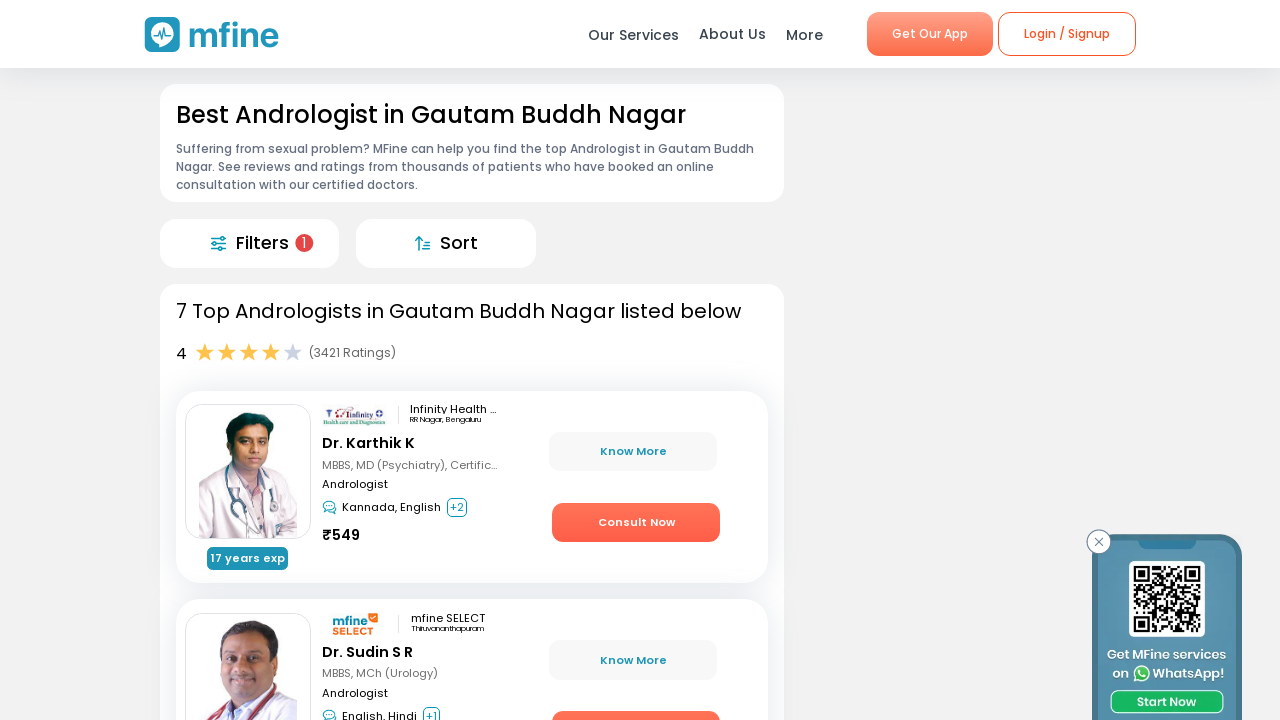

--- FILE ---
content_type: text/html; charset=utf-8
request_url: https://www.mfine.co/speciality/andrologist-in-gautam-buddh-nagar
body_size: 57090
content:
<!DOCTYPE html><html lang="en-US"><head><link rel="shortcut icon" href="https://assets.mfine.co/api/contentservice/attachments/download/mfineweb/favicon.ico"/><link rel="preload" as="font" type="font/woff2" crossorigin="anonymous" data-href="https://fonts.googleapis.com/css?family=Poppins:400,500,600,700&amp;display=swap"/><script type="text/partytown" defer="">
                            (function(w,d,s,l,i){
                            w[l]=w[l]||[];
                            w[l].push({'gtm.start': new Date().getTime(), event:'gtm.js'});
                            var f=d.getElementsByTagName(s)[0],
                            j=d.createElement(s),dl=l!='dataLayer'?'&l='+l:'';
                            j.async=true;
                            j.src='https://www.googletagmanager.com/gtm.js?id='+i+dl;
                            f.parentNode.insertBefore(j,f);
                            })(window,document,'script','dataLayer','GTM-W7NSW66');
                        </script><script type="text/partytown" defer="">
                         (function(c,l,a,r,i,t,y){
                            c[a]=c[a]||function(){(c[a].q=c[a].q||[]).push(arguments)};
                            t=l.createElement(r);t.async=1;t.src="https://www.clarity.ms/tag/"+i;
                            y=l.getElementsByTagName(r)[0];y.parentNode.insertBefore(t,y);
                        })(window, document, "clarity", "script", "qpzw2f7svs");
                        </script><script>!(function(w,p,f,c){if(!window.crossOriginIsolated && !navigator.serviceWorker) return;c=w[p]=Object.assign(w[p]||{},{"lib":"/_partytown/"});c[f]=(c[f]||[])})(window,'partytown','forward');/* Partytown 0.8.1 - MIT builder.io */
!function(t,e,n,i,o,r,a,s,d,c,l,p){function u(){p||(p=1,"/"==(a=(r.lib||"/~partytown/")+(r.debug?"debug/":""))[0]&&(d=e.querySelectorAll('script[type="text/partytown"]'),i!=t?i.dispatchEvent(new CustomEvent("pt1",{detail:t})):(s=setTimeout(f,1e4),e.addEventListener("pt0",w),o?h(1):n.serviceWorker?n.serviceWorker.register(a+(r.swPath||"partytown-sw.js"),{scope:a}).then((function(t){t.active?h():t.installing&&t.installing.addEventListener("statechange",(function(t){"activated"==t.target.state&&h()}))}),console.error):f())))}function h(t){c=e.createElement(t?"script":"iframe"),t||(c.style.display="block",c.style.width="0",c.style.height="0",c.style.border="0",c.style.visibility="hidden",c.setAttribute("aria-hidden",!0)),c.src=a+"partytown-"+(t?"atomics.js?v=0.8.1":"sandbox-sw.html?"+Date.now()),e.querySelector(r.sandboxParent||"body").appendChild(c)}function f(n,o){for(w(),i==t&&(r.forward||[]).map((function(e){delete t[e.split(".")[0]]})),n=0;n<d.length;n++)(o=e.createElement("script")).innerHTML=d[n].innerHTML,o.nonce=r.nonce,e.head.appendChild(o);c&&c.parentNode.removeChild(c)}function w(){clearTimeout(s)}r=t.partytown||{},i==t&&(r.forward||[]).map((function(e){l=t,e.split(".").map((function(e,n,i){l=l[i[n]]=n+1<i.length?"push"==i[n+1]?[]:l[i[n]]||{}:function(){(t._ptf=t._ptf||[]).push(i,arguments)}}))})),"complete"==e.readyState?u():(t.addEventListener("DOMContentLoaded",u),t.addEventListener("load",u))}(window,document,navigator,top,window.crossOriginIsolated);document.currentScript.dataset.partytown="";</script><meta charSet="utf-8"/><meta property="fb:app_id" content="266955027068849"/><link rel="canonical" href="https://www.mfine.co/speciality/andrologist-in-gautam-buddh-nagar"/><title>Best Andrologist Near Me in Gautam Buddh Nagar | MFine</title><meta name="description" content="Book an online consultation with the best Andrologist in Gautam Buddh Nagar. MFine has curated this list of  77 experienced Andrologist around you"/><meta name="viewport" content="initial-scale=1.0, width=device-width"/><meta property="fb:app_id" content="266955027068849"/><meta name="google-site-verification" content="7QOsl12y2MYj1EK4rPnLJo5GGMlls1wLiDJYY3Z1NoE"/><link rel="canonical" href="https://www.mfine.co/speciality/andrologist-in-gautam-buddh-nagar"/><script type="application/ld+json">{"@context":"http://schema.org/","@type":"LocalBusiness","name":"Rating","image":"https://assets.mfine.co/api/contentservice/attachments/download/web/common/landing_pages/mfine-log.png","aggregateRating":{"@type":"AggregateRating","ratingValue":"4","reviewCount":"3421"}}</script><script type="application/ld+json">{"@context":"http://schema.org","@type":"Physician","name":"Karthik K Dr. ","image":"https://assets.mfine.co/api/contentservice/attachments/download/Dr.-Karthik-KN-Doctor-Profile.JPG/w_229,h_310","url":"https://www.mfine.co/consult/doctor/5d0c84042dbf15493aab38d9","address":[{"@type":"PostalAddress","addressLocality":"RR Nagar, Bengaluru"}],"priceRange":"₹549","knowsLanguage":"Kannada, English, Hindi, Telugu","medicalSpecialty":"Andrologist"}</script><script type="application/ld+json">{"@context":"http://schema.org","@type":"Physician","name":"Sudin S R Dr. ","image":"https://assets.mfine.co/api/contentservice/attachments/download/DrSudin1622286766039.jpg/w_229,h_310","url":"https://www.mfine.co/consult/doctor/60af1c1dff4f9fbd68d9bb6b","address":[{"@type":"PostalAddress","addressLocality":"Thiruvananthapuram"}],"priceRange":"₹649","knowsLanguage":"English, Hindi, Malayalam","medicalSpecialty":"Andrologist"}</script><script type="application/ld+json">{"@context":"http://schema.org","@type":"Physician","name":"Mahesh Pande Dr. ","image":"https://assets.mfine.co/api/contentservice/attachments/download/Dr.Mahesh-Pande-New.jpg/w_229,h_310","url":"https://www.mfine.co/consult/doctor/5d5a9ea853d2950ffee068ff","address":[{"@type":"PostalAddress","addressLocality":"Pune"}],"priceRange":"₹699","knowsLanguage":"Hindi, English, Marathi","medicalSpecialty":"Andrologist"}</script><script type="application/ld+json">{"@context":"http://schema.org","@type":"Physician","name":"Maj Ankit Kumar Dr. ","image":"https://assets.mfine.co/api/contentservice/attachments/download/Dr.-Ankit-Kumar-Doctor-Profile.jpg/w_229,h_310","url":"https://www.mfine.co/consult/doctor/61bc245e44ae66b90b75531b","address":[{"@type":"PostalAddress","addressLocality":"New Delhi"}],"priceRange":"₹699","knowsLanguage":"English, Hindi","medicalSpecialty":"Andrologist"}</script><script type="application/ld+json">{"@context":"http://schema.org","@type":"Physician","name":"Sumit Gahlawat Dr. ","image":"https://assets.mfine.co/api/contentservice/attachments/download/Dr.Sumit.jpg/w_229,h_310","url":"https://www.mfine.co/consult/doctor/626c06ea178f5a79af74546d","address":[{"@type":"PostalAddress","addressLocality":"Noida"}],"priceRange":"₹799","knowsLanguage":"Hindi, English","medicalSpecialty":"Andrologist"}</script><script type="application/ld+json">{"@context":"https://schema.org","@type":"BreadcrumbList","itemListElement":[{"@type":"ListItem","position":1,"name":"MFine","item":"https://www.mfine.co"},{"@type":"ListItem","position":2,"name":"Speciality","item":"https://www.mfine.co/specialities"},{"@type":"ListItem","position":3,"name":"Andrologist In Gautam Buddh Nagar","item":"https://www.mfine.co/speciality/andrologist-in-gautam-buddh-nagar"}]}</script><meta name="next-head-count" content="16"/><link rel="preload" href="https://www.mfine.co/_next/static/css/e75a157b45a4750b25d9.css" as="style"/><link rel="stylesheet" href="https://www.mfine.co/_next/static/css/e75a157b45a4750b25d9.css" data-n-g=""/><link rel="preload" href="https://www.mfine.co/_next/static/css/07db34aa0d21519051d7.css" as="style"/><link rel="stylesheet" href="https://www.mfine.co/_next/static/css/07db34aa0d21519051d7.css" data-n-p=""/><link rel="preload" href="https://www.mfine.co/_next/static/css/242dfb4fcce18eea1670.css" as="style"/><link rel="stylesheet" href="https://www.mfine.co/_next/static/css/242dfb4fcce18eea1670.css"/><link rel="preload" href="https://www.mfine.co/_next/static/css/5c7e3f40407b14a0102a.css" as="style"/><link rel="stylesheet" href="https://www.mfine.co/_next/static/css/5c7e3f40407b14a0102a.css"/><link rel="preload" href="https://www.mfine.co/_next/static/css/38317f0117eadee67e39.css" as="style"/><link rel="stylesheet" href="https://www.mfine.co/_next/static/css/38317f0117eadee67e39.css"/><link rel="preload" href="https://www.mfine.co/_next/static/css/83b5380b9d0fdaf68912.css" as="style"/><link rel="stylesheet" href="https://www.mfine.co/_next/static/css/83b5380b9d0fdaf68912.css"/><link rel="preload" href="https://www.mfine.co/_next/static/css/81e378d5cac14000ce5f.css" as="style"/><link rel="stylesheet" href="https://www.mfine.co/_next/static/css/81e378d5cac14000ce5f.css"/><link rel="preload" href="https://www.mfine.co/_next/static/css/94b8289811e57d15d1d3.css" as="style"/><link rel="stylesheet" href="https://www.mfine.co/_next/static/css/94b8289811e57d15d1d3.css"/><link rel="preload" href="https://www.mfine.co/_next/static/css/9a1876e41dad8bedf6c3.css" as="style"/><link rel="stylesheet" href="https://www.mfine.co/_next/static/css/9a1876e41dad8bedf6c3.css"/><link rel="preload" href="https://www.mfine.co/_next/static/css/5c26ad979f29c79ac78c.css" as="style"/><link rel="stylesheet" href="https://www.mfine.co/_next/static/css/5c26ad979f29c79ac78c.css"/><link rel="preload" href="https://www.mfine.co/_next/static/css/ed18057b82a928cd09ef.css" as="style"/><link rel="stylesheet" href="https://www.mfine.co/_next/static/css/ed18057b82a928cd09ef.css"/><link rel="preload" href="https://www.mfine.co/_next/static/css/71982b738c6f84538c50.css" as="style"/><link rel="stylesheet" href="https://www.mfine.co/_next/static/css/71982b738c6f84538c50.css"/><link rel="preload" href="https://www.mfine.co/_next/static/css/fe1b28fd8202a8c80b35.css" as="style"/><link rel="stylesheet" href="https://www.mfine.co/_next/static/css/fe1b28fd8202a8c80b35.css"/><noscript data-n-css=""></noscript><script defer="" nomodule="" src="https://www.mfine.co/_next/static/chunks/polyfills-b69b38e0e606287ba003.js"></script><script defer="" src="https://www.mfine.co/_next/static/chunks/9650.335464581e5fe7c436c2.js"></script><script defer="" src="https://www.mfine.co/_next/static/chunks/2125.751eb11b8fed211c02e3.js"></script><script defer="" src="https://www.mfine.co/_next/static/chunks/3651.eb3ef7c5878f0fe87f65.js"></script><script defer="" src="https://www.mfine.co/_next/static/chunks/commons-54295e32a4c17d1cfd83.js"></script><script defer="" src="https://www.mfine.co/_next/static/chunks/3256.92247fe0c6b2fdf354b9.js"></script><script defer="" src="https://www.mfine.co/_next/static/chunks/75fc9c18.2e1fec015f3211e6fdf5.js"></script><script defer="" src="https://www.mfine.co/_next/static/chunks/7b9b40b8.0f6b6d03b3d829761d1f.js"></script><script defer="" src="https://www.mfine.co/_next/static/chunks/9144.6bc59885aabf1e46ef88.js"></script><script defer="" src="https://www.mfine.co/_next/static/chunks/2906.3038af04a552b238b7f6.js"></script><script defer="" src="https://www.mfine.co/_next/static/chunks/1655.26856b812c7980b4bbc6.js"></script><script defer="" src="https://www.mfine.co/_next/static/chunks/5987.a9f4b0cadbcaae467ff3.js"></script><script defer="" src="https://www.mfine.co/_next/static/chunks/7717.b76f095cedc5db96c9da.js"></script><script defer="" src="https://www.mfine.co/_next/static/chunks/7368.68eb775e8196c19cdf6e.js"></script><script defer="" src="https://www.mfine.co/_next/static/chunks/6538.ce11eaaef20d2219f321.js"></script><script defer="" src="https://www.mfine.co/_next/static/chunks/9503.ac3323031d07c5ba2420.js"></script><script defer="" src="https://www.mfine.co/_next/static/chunks/8348.9a896d37af430a6e5155.js"></script><script defer="" src="https://www.mfine.co/_next/static/chunks/1910.e96f7d468c5488cf89bc.js"></script><script defer="" src="https://www.mfine.co/_next/static/chunks/8911.28210633c623fea8c15b.js"></script><script defer="" src="https://www.mfine.co/_next/static/chunks/637.e456e58f293ab9034d2a.js"></script><script defer="" src="https://www.mfine.co/_next/static/chunks/4386.1383acb4b47f16b785a0.js"></script><script defer="" src="https://www.mfine.co/_next/static/chunks/4150.a8c5ac6b053e828a94cd.js"></script><script src="https://www.mfine.co/_next/static/chunks/webpack-7e39604921703bd27728.js" defer=""></script><script src="https://www.mfine.co/_next/static/chunks/framework-336caa3f6419768205fe.js" defer=""></script><script src="https://www.mfine.co/_next/static/chunks/main-48e6bb835f7ac2a1cdfd.js" defer=""></script><script src="https://www.mfine.co/_next/static/chunks/pages/_app-33a69aef54c4bc4fbd22.js" defer=""></script><script src="https://www.mfine.co/_next/static/chunks/998-e71a9c0106c9b13c8aa6.js" defer=""></script><script src="https://www.mfine.co/_next/static/chunks/pages/speciality/%5B...slug%5D-e2bdbbd6eba41b1d5f9a.js" defer=""></script><script src="https://www.mfine.co/_next/static/VE_j1y24Qk28La4JwZ94r/_buildManifest.js" defer=""></script><script src="https://www.mfine.co/_next/static/VE_j1y24Qk28La4JwZ94r/_ssgManifest.js" defer=""></script></head><body><noscript type="text/partytown"><iframe src="https://www.googletagmanager.com/ns.html?id=${GA_ID1}" height="0" width="0" style="display:none;visibility:hidden"></iframe></noscript><div>
                    <script>
                        partytown = {
                            forward: ['dataLayer.push', 'gtag', 'ga', 'fbq'],
                            resolveUrl(url, location) {
                            if (
                                url.hostname.includes("google-analytics") ||
                                url.hostname.includes("www.googletagmanager.com") || 
                                url.hostname.includes("connect.facebook.net")
                            ) {
                                const proxyUrl = new URL("https://cdn.builder.io/api/v1/proxy-api");
                                proxyUrl.searchParams.append("url", url);
                                return proxyUrl;
                            }
                            }
                        };
                    </script></div><noscript><iframe src="https://www.googletagmanager.com/ns.html?id=G-JY824X1Z0L" height="0" width="0"
    style="display:none;visibility:hidden"></noscript><div>
                    <script type="text/partytown" src="https://www.googletagmanager.com/gtag/js?id=G-JY824X1Z0L" /></script>
                    <script type="text/partytown" id="google-analytics">
                        {
                        window.dataLayer = window.dataLayer || [];
                        window.gtag = function(){dataLayer.push(arguments);}
                        gtag('js', new Date());
                
                        gtag('config', 'G-JY824X1Z0L');
                        }
                    </script>
                 </div><div id="__next"><div class="GenericModal_wrapper__1C7_y "><div class="GenericModal_container__1aPnz GenericModal_mobile__2dPxD"><div class="GenericModal_close__WqVKX"><div class="GenericModal_closeIcon__1_i8B">✕</div></div><div class="GenericModal_child__f1nKQ"></div></div></div><div class="App_Root"><header id="header" class="NavigationBar_headerInner__1XoqM undefined undefined" data-aos="fade-down"><div class="NavigationBar_headerBox__3HD10"><div class="NavigationBar_headerWrapper__3zzss"><div class="NavigationBar_logoBox__1KXpG"><div id="hamburger" class="NavigationBar_hamburger__pXgM- false"><svg width="100" height="100" viewBox="0 0 100 100"><path class="NavigationBar_line__2eKZa NavigationBar_line1__2x4L9" d="M 20,29.000046 H 80.000231 C 80.000231,29.000046 94.498839,28.817352 94.532987,66.711331 94.543142,77.980673 90.966081,81.670246 85.259173,81.668997 79.552261,81.667751 75.000211,74.999942 75.000211,74.999942 L 25.000021,25.000058"></path><path class="NavigationBar_line__2eKZa NavigationBar_line2__3YGOU" d="M 20,50 H 80"></path><path class="NavigationBar_line__2eKZa NavigationBar_line3__1yxr9" d="M 20,70.999954 H 80.000231 C 80.000231,70.999954 94.498839,71.182648 94.532987,33.288669 94.543142,22.019327 90.966081,18.329754 85.259173,18.331003 79.552261,18.332249 75.000211,25.000058 75.000211,25.000058 L 25.000021,74.999942"></path></svg></div><a class="NavigationBar_logo__1RfwI" href="https://www.mfine.co" style="display:block"><img src="https://dg0qqklufr26k.cloudfront.net/wp-content/uploads/2023/11/logo.svg" alt="Logo" width="100%" height="100%" loading="eager"/></a></div><div class="NavigationBar_headerRight__1mG8C"><nav><ul class="NavigationBar_headerRig__3Tk2X"><li class="NavigationBar_drop__2YoF1"><span>Our Services</span><div class="NavigationBar_dropContainer__2GM2l"><div class="NavigationBar_container__1euMS"><div class="NavigationBar_dropLeft__1FqeY"><div class="NavigationBar_fRow__1haDi NavigationBar_f3__sJXm_"><div class="NavigationBar_fCol__3zHDb"><a href="/online-doctor-consultation/" class="NavigationBar_iconWrap__3adTe" btn-name="Doctor Consultation"><p> Doctor Consultation </p><div class="NavigationBar_rightIcon__38SwM"><img src="https://dg0qqklufr26k.cloudfront.net/wp-content/uploads/2024/03/consult.webp" alt="Logo" width="100%" height="100%" loading="eager"/></div></a></div><div class="NavigationBar_fCol__3zHDb"><a href="/health-packages" class="NavigationBar_iconWrap__3adTe" btn-name="Health Checks &amp; Tests"><p>Health Checks &amp; Tests</p><div class="NavigationBar_rightIcon__38SwM"><img src="https://dg0qqklufr26k.cloudfront.net/wp-content/uploads/2024/04/labtesthealth.webp" alt="Logo" width="100%" height="100%" loading="eager"/></div></a></div><div class="NavigationBar_fCol__3zHDb"><a href="https://www.corporate.mfine.in/" class="NavigationBar_iconWrap__3adTe" btn-name="Corporate OPD Benefits"><p> Corporate OPD Benefits </p><div class="NavigationBar_rightIcon__38SwM"><img src="https://dg0qqklufr26k.cloudfront.net/wp-content/uploads/2024/03/corporate-1.webp" alt="Logo" width="100%" height="100%" loading="eager"/></div></a></div><div class="NavigationBar_fCol__3zHDb"><a href="/order-medicines" class="NavigationBar_iconWrap__3adTe" btn-name="Order Medicines"><p> Order Medicines </p><div class="NavigationBar_rightIcon__38SwM"><img src="https://dg0qqklufr26k.cloudfront.net/wp-content/uploads/2024/04/medicine-1.webp" alt="Logo" width="100%" height="100%" loading="eager"/></div></a></div><div class="NavigationBar_fCol__3zHDb"><a href="/scans" class="NavigationBar_iconWrap__3adTe" btn-name="X-rays, MRIs &amp; Scans"><p>X-rays, MRIs &amp; Scans </p><div class="NavigationBar_rightIcon__38SwM"><img src="https://dg0qqklufr26k.cloudfront.net/wp-content/uploads/2024/05/radiology.webp" alt="Logo" width="100%" height="100%" loading="eager"/></div></a></div><div class="NavigationBar_fCol__3zHDb"><a href="/long-term-care-plans" class="NavigationBar_iconWrap__3adTe" btn-name="Care Programs"><p> Care Programs </p><div class="NavigationBar_rightIcon__38SwM"><img src="https://dg0qqklufr26k.cloudfront.net/wp-content/uploads/2024/03/care.webp" alt="Logo" width="100%" height="100%" loading="eager"/></div></a></div><div class="NavigationBar_fCol__3zHDb"><a href="https://www.mfine.co/health-tools/" class="NavigationBar_iconWrap__3adTe" btn-name="Tools &amp; Trackers"><p> Tools &amp; Trackers </p><div class="NavigationBar_rightIcon__38SwM"><img src="https://dg0qqklufr26k.cloudfront.net/wp-content/uploads/2024/03/tracker.webp" alt="Logo" width="100%" height="100%" loading="eager"/></div></a></div><div class="NavigationBar_fCol__3zHDb"><a href="https://nearbylabs.mfine.co/" class="NavigationBar_iconWrap__3adTe" btn-name="Nearby Labs"><p> Nearby Labs </p><div class="NavigationBar_rightIcon__38SwM"><img src="https://dg0qqklufr26k.cloudfront.net/wp-content/uploads/2024/03/labrest.webp" alt="Logo" width="100%" height="100%" loading="eager"/></div></a></div><div class="NavigationBar_fCol__3zHDb"><a href="/order/my-orders?referrer=https://www.mfine.co//speciality/andrologist-in-gautam-buddh-nagar" class="NavigationBar_iconWrap__3adTe" btn-name="My Orders"><p> My Orders </p><div class="NavigationBar_rightIcon__38SwM"><img src="https://dg0qqklufr26k.cloudfront.net/wp-content/uploads/2024/05/myordersnewicon.webp" alt="Logo" width="100%" height="100%" loading="eager"/></div></a></div></div></div></div></div></li><a href="/about-us" class="NavigationBar_about__-U-8l" btn-name="About Us"><li>About Us</li></a><li class="NavigationBar_drop__2YoF1 NavigationBar_marR__2q4ik"><span>More</span><div class="NavigationBar_dropContainer__2GM2l"><div class="NavigationBar_container__1euMS NavigationBar_onlyRow__17iAX"><div class="NavigationBar_fRow__1haDi NavigationBar_f5__2bMRn NavigationBar_moreInfo__1xPGy"><div class="NavigationBar_fCol__3zHDb"><a href="/article/" class="NavigationBar_iconWrapTxt__1Hkki" btn-name="Blog"><div class="NavigationBar_icon__D8LkV"><img src="https://dg0qqklufr26k.cloudfront.net/wp-content/uploads/2023/11/blog-icon.svg" alt="Logo" width="100%" height="100%" loading="eager"/></div><p class="NavigationBar_dMenu__3_mT8"> Blog</p><span>Our experts give you the best advice</span><div class="NavigationBar_rightIcon__38SwM"></div></a></div><div class="NavigationBar_fCol__3zHDb"><a href="/press/" class="NavigationBar_iconWrapTxt__1Hkki" btn-name="Press"><div class="NavigationBar_icon__D8LkV"><img src="https://dg0qqklufr26k.cloudfront.net/wp-content/uploads/2023/11/Press.svg" alt="Logo" width="100%" height="100%" loading="eager"/></div><p class="NavigationBar_dMenu__3_mT8"> Press</p><span>Our presence identified by the fourth pillar of democracy</span><div class="NavigationBar_rightIcon__38SwM"></div></a></div><div class="NavigationBar_fCol__3zHDb"><a href="/contact-us" class="NavigationBar_iconWrapTxt__1Hkki" btn-name="Contact Us"><div class="NavigationBar_icon__D8LkV"><img src="https://dg0qqklufr26k.cloudfront.net/wp-content/uploads/2023/11/Contact_us.svg" alt="Logo" width="100%" height="100%" loading="eager"/></div><p class="NavigationBar_dMenu__3_mT8"> Contact Us </p><span>You can find Us at..</span><div class="NavigationBar_rightIcon__38SwM"></div></a></div></div></div></div></li><li class="NavigationBar_login__Et4AX NavigationBar_drop__2YoF1"><p><img src="https://dg0qqklufr26k.cloudfront.net/wp-content/uploads/2024/03/user.svg" alt="usericon" width="32" height="32"/> <!-- -->Hi </p><div class="NavigationBar_dropContainer__2GM2l NavigationBar_loginMenu__1cl13"><ul><li><a href="https://www.mfine.co/consult" btn-name="Consult Doctor">Consult Doctor</a></li><li><a href="https://www.mfine.co/labs" btn-name="Book Full Body Checks">Book Full Body Checks</a></li><li><a href="https://www.mfine.co/labs/tests/" btn-name="Book Lab Test">Book Lab Test</a></li><li><a href="https://www.mfine.co/order/medicines/search" btn-name="Order Medicines">Order Medicines</a></li><li><a href="https://www.mfine.co/order/products/list?nf=1" btn-name="Buy Skin Care Essentials">Buy Skin Care Essentials</a></li><li><a href="/order/my-orders?referrer=https://www.mfine.co//speciality/andrologist-in-gautam-buddh-nagar" btn-name="My Orders">My Orders</a></li><li><a href="/consult/logout?referrer=https://www.mfine.co//speciality/andrologist-in-gautam-buddh-nagar" btn-name="Logout">Logout</a></li></ul></div></li></ul></nav><div class="menuBtn"><a href="https://www.mfine.co/mfineonelink/" class="NavigationBar_button__4wj83 NavigationBar_orange__1n1l-" btn-name="Get Our App">Get Our App</a></div></div><div class="NavigationBar_mobMenuBtn__2tNCq"><div style="display:block"><div class="NavigationBar_mobileLogin__14owU"><li class="NavigationBar_logoutOrange__1f5G6"><a href="/consult/logout?referrer=https://www.mfine.co//speciality/andrologist-in-gautam-buddh-nagar" btn-name="Logout"><span class="NavigationBar_orangeBorder__1vVW_"> Logout</span></a></li></div></div></div></div></div><div class="NavigationBar_menuOverlay__1Vse5"></div><aside class="NavigationBar_mobileMenu__2zWXD undefined" id="mobileMenu"><ul class="NavigationBar_headerRig__3Tk2X"><div class="NavigationBar_mobileLogin__14owU"><p><img src="https://dg0qqklufr26k.cloudfront.net/wp-content/uploads/2024/03/user.svg" alt="usericon" width="32" height="32"/> <!-- -->Hi </p><li class="NavigationBar_logoutOrange__1f5G6"><a href="/consult/logout?referrer=https://www.mfine.co//speciality/andrologist-in-gautam-buddh-nagar" btn-name="Logout"><span class="NavigationBar_orangeBorder__1vVW_">Logout</span></a></li></div><li class="NavigationBar_newMenu__1ZrRa"><div class="NavigationBar_newMenuWrapper__1AFb3"><div class="NavigationBar_fCol__3zHDb"><a href="/consult/" class="NavigationBar_iconWrap__3adTe" btn-name="Doctor Consultation"><p> Doctor Consultation </p><div class="NavigationBar_categoryImg__1wh0T"><img src="https://dg0qqklufr26k.cloudfront.net/wp-content/uploads/2024/03/consult.webp" alt="Skincare" width="100%" height="100%"/></div></a></div><div class="NavigationBar_fCol__3zHDb"><a href="/labs/" class="NavigationBar_iconWrap__3adTe" btn-name="Health Checks &amp; Tests"><p>Health Checks &amp; Tests</p><div class="NavigationBar_categoryImg__1wh0T"><img src="https://dg0qqklufr26k.cloudfront.net/wp-content/uploads/2024/04/labtesthealth.webp" alt="Skincare" width="100%" height="100%"/></div></a></div><div class="NavigationBar_fCol__3zHDb"><a href="https://www.corporate.mfine.in/" class="NavigationBar_iconWrap__3adTe" btn-name="Corporate OPD Benefits"><p> Corporate OPD Benefits </p><div class="NavigationBar_categoryImg__1wh0T"><img src="https://dg0qqklufr26k.cloudfront.net/wp-content/uploads/2024/03/corporate-1.webp" alt=" MFine Corporate " width="100%" height="100%"/></div></a></div><div class="NavigationBar_fCol__3zHDb"><a href="/order/medicines/search" class="NavigationBar_iconWrap__3adTe" btn-name="Order Medicines"><p> Order Medicines </p><div class="NavigationBar_categoryImg__1wh0T"><img src="https://dg0qqklufr26k.cloudfront.net/wp-content/uploads/2024/04/medicine-1.webp" alt=" Order Medicines " width="100%" height="100%"/></div></a></div><div class="NavigationBar_fCol__3zHDb"><a href="/scans" class="NavigationBar_iconWrap__3adTe" btn-name="X-rays, MRIs &amp; Scans"><p>X-rays, MRIs &amp; Scans </p><div class="NavigationBar_categoryImg__1wh0T"><img src="https://dg0qqklufr26k.cloudfront.net/wp-content/uploads/2024/05/radiology.webp" alt="Scans " width="100%" height="100%"/></div></a></div><div class="NavigationBar_fCol__3zHDb"><a href="/long-term-care-plans" class="NavigationBar_iconWrap__3adTe" btn-name="Care Programs"><p> Care Programs </p><div class="NavigationBar_categoryImg__1wh0T"><img src="https://dg0qqklufr26k.cloudfront.net/wp-content/uploads/2024/03/care.webp" alt=" Care program " width="100%" height="100%"/></div></a></div><div class="NavigationBar_fCol__3zHDb"><a href="https://www.mfine.co/health-tools/" class="NavigationBar_iconWrap__3adTe" btn-name="Tools &amp; Trackers"><p> Tools &amp; Trackers </p><div class="NavigationBar_categoryImg__1wh0T"><img src="https://dg0qqklufr26k.cloudfront.net/wp-content/uploads/2024/03/tracker.webp" alt=" Tools &amp; Trackers  " width="100%" height="100%"/></div></a></div><div class="NavigationBar_fCol__3zHDb NavigationBar_dNone__3dY8E"><a href="https://nearbylabs.mfine.co/" class="NavigationBar_iconWrap__3adTe" btn-name="Nearby Labs"><p> Nearby Labs </p><div class="NavigationBar_categoryImg__1wh0T"><img src="https://dg0qqklufr26k.cloudfront.net/wp-content/uploads/2024/03/labrest.webp" alt=" Nearby Labs " width="100%" height="100%"/></div></a></div></div></li><div class="NavigationBar_mobileNewMenu__2B-9J"><div class="NavigationBar_mobileNewMenuWrap__PknC2"><a class="NavigationBar_mMenu__1JAwR" href="/about-us" btn-name="About Us"><li><img src="https://dg0qqklufr26k.cloudfront.net/wp-content/uploads/2024/03/subscription.svg" alt="About Us" width="24" height="24"/>About Us</li></a><a class="NavigationBar_mMenu__1JAwR" href="/article" btn-name="Blog"><li><img src="https://dg0qqklufr26k.cloudfront.net/wp-content/uploads/2024/03/prescriptions.svg" alt="Blog" width="24" height="24"/>Blog</li></a><a class="NavigationBar_mMenu__1JAwR" href="/press" btn-name="Press"><li><img src="https://dg0qqklufr26k.cloudfront.net/wp-content/uploads/2024/03/megaphone.svg" alt="Press" width="24" height="24"/>Press</li></a><a class="NavigationBar_mMenu__1JAwR" href="/contact-us/" btn-name="Contact us"><li><img src="https://dg0qqklufr26k.cloudfront.net/wp-content/uploads/2024/03/mail.svg" alt="Contact us" width="24" height="24"/>Contact us</li></a></div></div></ul></aside></header><main><div class="speciality_wrapper__29r_r"><div class="SpecialityLocationPage_wrapper__3EXxQ"><div class="SpecialityLocationPage_container__3huR1"><div class="SpecialityLocationPage_sectionsCotainer__2XbGZ"><div class="SpecialityLocationPage_leftSection__JW_x9"><div class="SpecialityLocationPage_LabH1Widget_Wrapper__WNgPy undefined"><span class="WidgetWrapper_anchor__2Do8d" id=""></span><section class="LabH1Widget_container__3Pmxz" style="border-radius:1em"><h1>Best Andrologist in Gautam Buddh Nagar</h1><div class="LabH1Widget_blubContent__2mnAE"><div class="LabH1Widget_question__1VTDi"><div>Suffering from sexual problem?   MFine can help you find the top Andrologist in Gautam Buddh Nagar. See reviews and ratings from thousands of patients who have booked an online consultation with our certified doctors. </div></div></div></section><div class="WidgetSeperator_container__oNSYK"></div></div><div class="SpecialityLocationPage_Speciality__ActionsBar__3aHxd undefined"><div class="SpecialityLocationPage_Speciality__ActionsBar__Item__EcmhR" id="filter" style="border-radius:1em"><img src="https://assets.mfine.co/api/contentservice/attachments/download/mfineweb/filter.svg" alt="" width="15" height="15" class="SpecialityLocationPage_Speciality__ActionsBar__Item__Img__3lyvq"/><div class="SpecialityLocationPage_Speciality__ActionsBar__Item__Label__2OkWS">Filters</div></div><div class="SpecialityLocationPage_Speciality__ActionsBar__Item__EcmhR" id="sorter" style="border-radius:1em"><img src="https://assets.mfine.co/api/contentservice/attachments/download/mfineweb/sort.svg" alt="" width="15" height="15" class="SpecialityLocationPage_Speciality__ActionsBar__Item__Img__3lyvq"/><div class="SpecialityLocationPage_Speciality__ActionsBar__Item__Label__2OkWS">Sort</div></div></div><div class="WidgetSeperator_container__oNSYK"></div><span class="WidgetWrapper_anchor__2Do8d" id=""></span><section class="CtListWidget_container__5ur2K" style="border-radius:1em"><h2 class="HeaderComponent_container__1ZYkh undefined undefined" data-testid="header-h2">7 Top Andrologists in Gautam Buddh Nagar listed below</h2><div class="CtListWidget_ctDescriptionSection__1APIG"><div class="CtListWidget_ratingSection__2pHdw"><div>4</div><div class="StarRatingComponent_container__27fP6"><div class="star-ratings" title="4 Stars" style="position:relative;box-sizing:border-box;display:inline-block"><svg class="star-grad" style="position:absolute;z-index:0;width:0;height:0;visibility:hidden"><defs><linearGradient id="starGrad690494360691779" x1="0%" y1="0%" x2="100%" y2="0%"><stop offset="0%" class="stop-color-first" style="stop-color:#FFC34D;stop-opacity:1"></stop><stop offset="0%" class="stop-color-first" style="stop-color:#FFC34D;stop-opacity:1"></stop><stop offset="0%" class="stop-color-final" style="stop-color:rgb(203, 211, 227);stop-opacity:1"></stop><stop offset="100%" class="stop-color-final" style="stop-color:rgb(203, 211, 227);stop-opacity:1"></stop></linearGradient></defs></svg><div class="star-container" style="position:relative;display:inline-block;vertical-align:middle;padding-right:1px"><svg viewBox="0 0 51 48" class="widget-svg" style="width:20px;height:20px;transition:transform .2s ease-in-out"><path class="star" style="fill:#FFC34D;transition:fill .2s ease-in-out" d="m25,1 6,17h18l-14,11 5,17-15-10-15,10 5-17-14-11h18z"></path></svg></div><div class="star-container" style="position:relative;display:inline-block;vertical-align:middle;padding-left:1px;padding-right:1px"><svg viewBox="0 0 51 48" class="widget-svg" style="width:20px;height:20px;transition:transform .2s ease-in-out"><path class="star" style="fill:#FFC34D;transition:fill .2s ease-in-out" d="m25,1 6,17h18l-14,11 5,17-15-10-15,10 5-17-14-11h18z"></path></svg></div><div class="star-container" style="position:relative;display:inline-block;vertical-align:middle;padding-left:1px;padding-right:1px"><svg viewBox="0 0 51 48" class="widget-svg" style="width:20px;height:20px;transition:transform .2s ease-in-out"><path class="star" style="fill:#FFC34D;transition:fill .2s ease-in-out" d="m25,1 6,17h18l-14,11 5,17-15-10-15,10 5-17-14-11h18z"></path></svg></div><div class="star-container" style="position:relative;display:inline-block;vertical-align:middle;padding-left:1px;padding-right:1px"><svg viewBox="0 0 51 48" class="widget-svg" style="width:20px;height:20px;transition:transform .2s ease-in-out"><path class="star" style="fill:#FFC34D;transition:fill .2s ease-in-out" d="m25,1 6,17h18l-14,11 5,17-15-10-15,10 5-17-14-11h18z"></path></svg></div><div class="star-container" style="position:relative;display:inline-block;vertical-align:middle;padding-left:1px"><svg viewBox="0 0 51 48" class="widget-svg" style="width:20px;height:20px;transition:transform .2s ease-in-out"><path class="star" style="fill:rgb(203, 211, 227);transition:fill .2s ease-in-out" d="m25,1 6,17h18l-14,11 5,17-15-10-15,10 5-17-14-11h18z"></path></svg></div></div></div><div class="CtListWidget_totalRatings__3q3lG">(3421 Ratings)</div></div><div class="CtListWidget_description__2aHCi"><div class="CtListWidget_descriptionText___UXl6"> </div></div></div><div class="CtListWidget_ctListSection__3anQc"><div class="InfiniteListComponent_wrapper__1bCGw"><div><span class="WidgetWrapper_anchor__2Do8d" id=""></span><div class="CTCardComponent_container__2SAtJ"><div class="CareTeamCard  pointer desktop 
      "><div class="CareTeamDetails desktop STANDARD"><div class="CareTeamDetails__image false"><img src="data:image/svg+xml,%3Csvg%20xmlns%3D%22http%3A%2F%2Fwww.w3.org%2F2000%2Fsvg%22%20width%3D%22450%22%20height%3D%22522%22%20viewBox%3D%220%200%20450%20522%22%3E%20%20%3Cg%20id%3D%22Group_2890%22%20data-name%3D%22Group%202890%22%20transform%3D%22translate%2813261%207502%29%22%3E%20%20%20%20%3Crect%20id%3D%22Image_94%22%20data-name%3D%22Image%2094%22%20width%3D%22450%22%20height%3D%22522%22%20transform%3D%22translate%28-13261%20-7502%29%22%20fill%3D%22%23fff%22%2F%3E%20%20%20%20%3Cg%20id%3D%22Group_2889%22%20data-name%3D%22Group%202889%22%20transform%3D%22translate%28-13004%20-7101.079%29%22%3E%20%20%20%20%20%20%3Cpath%20id%3D%22Path_3217%22%20data-name%3D%22Path%203217%22%20d%3D%22M-3.848%2C108.211c5.052-7.3%2C8.679-14.9%2C12.265-22.474C17.349%2C66.882%2C25.095%2C47.515%2C32.2%2C27.91c3.927-10.834%2C7.154-21.921%2C10.72-32.887.411-1.264%2C1.044-2.457%2C1.44-3.726.575-1.844%2C1.818-2.113%2C3.4-1.552A218.711%2C218.711%2C0%2C0%2C1%2C79.01%2C3.779a6.1%2C6.1%2C0%2C0%2C1%2C3.27%2C4.7c1.158%2C6.886%2C2.444%2C13.717%2C2.7%2C20.753.16%2C4.4%2C1.338%2C8.783.964%2C13.243-1.3%2C15.479-2.771%2C30.9-9.1%2C45.409a7.58%2C7.58%2C0%2C0%2C1-6.3%2C4.957c-8.807%2C1.676-15.209%2C11.239-12.45%2C19.673%2C2%2C6.1%2C6.338%2C11.039%2C13.28%2C12.118%2C6.283.976%2C11.841-1.08%2C15.506-6.336%2C4.906-7.035%2C4.844-12.923-.335-20.169-2.132-2.983-.887-5.309.158-7.62%2C3.323-7.351%2C4.973-15.116%2C6.641-22.938%2C2.839-13.316%2C1.927-26.769%2C1.9-40.19a106.38%2C106.38%2C0%2C0%2C0-.993-10.941c-.079-.749-.63-1.538.18-2.134.825-.607%2C1.5.071%2C2.09.511%2C4%2C2.986%2C8.182%2C5.773%2C11.917%2C9.065%2C14.094%2C12.422%2C26.557%2C26.247%2C35.037%2C43.2a120.693%2C120.693%2C0%2C0%2C1%2C11.679%2C36.925c1.1%2C7.572.944%2C15.06.958%2C22.583.071%2C36.933-.013%2C73.865-.045%2C110.8%2C0%2C4.946-.13%2C5.363-5.012%2C4.995-7.529-.568-15.042.413-22.595-.3-3.994-.377-8.177.371-12.29.37q-164.028-.018-328.056-.011c-1.224%2C0-2.447-.015-3.67-.031a3.059%2C3.059%2C0%2C0%2C1-3.383-3.286c-.074-2-.063-4-.063-6.006%2C0-36.6-.184-73.2.074-109.8.174-24.84%2C6.393-47.993%2C20.635-68.749a158.145%2C158.145%2C0%2C0%2C1%2C29.81-32.554c.934-.772%2C1.964-1.884%2C3.219-1.17%2C1.441.82.291%2C2.174.216%2C3.314-.486%2C7.421-.892%2C14.826.326%2C22.242.574%2C3.493.592%2C7.074.929%2C10.608a170.407%2C170.407%2C0%2C0%2C0%2C4.074%2C22.864%2C9.794%2C9.794%2C0%2C0%2C1-2.451%2C9.557c-7.778%2C8.176-12.084%2C18.26-15.43%2C28.8-1.439%2C4.534-2.506%2C9.19-3.633%2C13.816a7.128%2C7.128%2C0%2C0%2C0-.14%2C3.619c2.035%2C6.451.426%2C13%2C.774%2C19.471.509%2C9.466-1.181%2C19.2%2C2.372%2C28.344%2C3.32%2C8.542%2C12.05%2C10.977%2C20.244%2C8.959a7.3%2C7.3%2C0%2C0%2C1%2C4.45.033c3.731%2C1.256%2C11.471-2.2%2C12.78-5.49a5.678%2C5.678%2C0%2C0%2C0-4.891-7.914%2C16.779%2C16.779%2C0%2C0%2C0-11.54%2C3.374c-6.454%2C4.821-13.5.476-14.057-6-.974-11.344-.464-22.669-.476-34%2C0-2.818%2C2.256-4.679%2C2.852-7.364a154.526%2C154.526%2C0%2C0%2C1%2C6.828-22.2c2.09-5.407%2C5.313-8.305%2C10.829-9.252a73.092%2C73.092%2C0%2C0%2C0%2C9.7-2.3c4-1.268%2C7.242-.395%2C10.466%2C2.222a115.136%2C115.136%2C0%2C0%2C1%2C16.583%2C16.325%2C18.786%2C18.786%2C0%2C0%2C0%2C4.353%2C4.062c4.132%2C2.656%2C5.811%2C7.235%2C8.1%2C11.226a163.506%2C163.506%2C0%2C0%2C1%2C9.967%2C21.41c1.183%2C3%2C1.57%2C6.265-.619%2C8.89a9.38%2C9.38%2C0%2C0%2C1-9.28%2C3.229%2C16.967%2C16.967%2C0%2C0%2C0-10.659%2C1.763%2C5.7%2C5.7%2C0%2C0%2C0-3.149%2C6.7%2C5.275%2C5.275%2C0%2C0%2C0%2C5.734%2C4.534c3.909-.055%2C7.79-.329%2C10.953-3.126%2C1.851-1.636%2C4.4-1.358%2C6.544-2.279%2C8.766-3.776%2C12.558-13.187%2C8.777-22.816-4.48-11.41-10.382-22.039-16.466-32.644-2.37-4.131-3.587-8.844-7-12.547-8.348-9.052-17.282-17.293-28.612-22.483-3.2-1.467-6.42-2.558-9.184-5.091a19.052%2C19.052%2C0%2C0%2C1-5.877-10.441%2C137.205%2C137.205%2C0%2C0%2C1-3.068-19.358c-.455-6.2-.856-12.383-1.1-18.6-.243-6.287%2C1.371-12.362%2C1.457-18.587.029-2.108%2C1.423-3.436%2C3.1-4.457a221.9%2C221.9%2C0%2C0%2C1%2C40.725-19.608c2.165-.776%2C3.044.18%2C3.6%2C2.119%2C3.009%2C10.56%2C6.637%2C20.921%2C10.1%2C31.335%2C3.786%2C11.376%2C8.108%2C22.549%2C12.715%2C33.6%2C5.464%2C13.109%2C10.788%2C26.3%2C17.577%2C38.81q2.776%2C5.118%2C5.631%2C10.193c.349.619.432%2C1.736%2C1.434%2C1.58.911-.141.916-1.12%2C1.042-1.884.9-5.468%2C1.727-10.949%2C2.721-16.4%2C2.324-12.734%2C4.863-25.429%2C7.051-38.185%2C1.31-7.638%2C2.469-15.3%2C4.143-22.87.591-2.673-1.222-4.687-2.332-6.776-4.066-7.65-8.162-15.244-10.2-23.783-1.075-4.508-.305-7.022%2C4.027-8.836%2C11.464-4.8%2C23.3-5.075%2C35.283-2.349a35.9%2C35.9%2C0%2C0%2C1%2C6.946%2C2.29c3.65%2C1.66%2C5.05%2C3.905%2C4.263%2C7.935a61.348%2C61.348%2C0%2C0%2C1-8.873%2C21.777c-4.225%2C6.461-3.483%2C12.609-1.919%2C19.366%2C1.4%2C6.034%2C2.1%2C12.226%2C3.21%2C18.33%2C1.606%2C8.813%2C3.345%2C17.6%2C4.951%2C26.414C-7.348%2C88.11-6.278%2C93.893-5.52%2C99.714-5.16%2C102.472-4.29%2C105.063-3.848%2C108.211Z%22%20transform%3D%22translate%280%20-121.41%29%22%20fill%3D%22%23e7f3fb%22%2F%3E%20%20%20%20%20%20%3Cpath%20id%3D%22Path_3218%22%20data-name%3D%22Path%203218%22%20d%3D%22M8.218-381.121c58.492-.966%2C110.076%2C48.939%2C109.361%2C110.7A109.844%2C109.844%2C0%2C0%2C1%2C5.677-161.444c-58.01-.85-108.807-47.965-107.943-112.2C-101.479-332.116-52.114-382.4%2C8.218-381.121Z%22%20transform%3D%22translate%28-38.783%200%29%22%20fill%3D%22%23e7f3fb%22%2F%3E%20%20%20%20%3C%2Fg%3E%20%20%3C%2Fg%3E%3C%2Fsvg%3E" alt="Dr. Karthik K"/><div class="WM_CareTeamExperience false false"><span><span class="">17 years exp</span></span></div></div><div class="CareTeamDetails__info"><div class="WM_CareTeamClinic"><img class="WM_CareTeamClinic__logo false" src="https://assets.mfine.co/api/contentservice/attachments/downloadFromDb?fileName=Infinity-Health-Care-Logo.jpg/w_70,h_24" alt="Infinity Health Care and Diagnostics"/><div class="divider"></div><div class="WM_CareTeamClinic__clinicDetails"><div class="WM_CareTeamClinic__clinicDetails__name false"><span><span class="">Infinity Health Care and Diagnostics</span></span></div><div class="WM_CareTeamClinic__clinicDetails__location false"><span><span class="">RR Nagar, Bengaluru</span></span></div></div></div><div class="CareTeamDetails__info__name false"><span><span class="">Dr. Karthik K</span></span></div><div class="WM_CareTeamQualification false"><span class="ellipsis-content"><span><span class="">MBBS, MD (Psychiatry), Certification in Sexual Health and Andrology</span></span></span></div><div class="WM_CareTeamSpecialization false"><span class="ellipsis-content"><span><span class="">Andrologist</span></span></span></div><div class="WM_CareTeamLanguages false"><div class="WM_CareTeamLanguages__speaksInfo false"><img src="[data-uri]" alt="Speaks"/></div><div class="ellipsis-content"><span><span class="">Kannada, English</span></span></div><div class="WM_CareTeamLanguages__languageCount false false">+2</div></div><div class="PriceContainer ct-list-price-wrapper"><div class="PriceContainer__price"><span class="flex center-center discountPrice boldFont">₹<!-- -->549</span></div></div></div></div><div class="CareTeamActions desktop"><div class="actionButton desktop undefined ">Know More</div><div class="actionButton desktop orange-white ">Consult Now</div></div></div></div></div><div><span class="WidgetWrapper_anchor__2Do8d" id=""></span><div class="CTCardComponent_container__2SAtJ"><div class="CareTeamCard  pointer desktop 
      "><div class="CareTeamDetails desktop STANDARD"><div class="CareTeamDetails__image false"><img src="data:image/svg+xml,%3Csvg%20xmlns%3D%22http%3A%2F%2Fwww.w3.org%2F2000%2Fsvg%22%20width%3D%22450%22%20height%3D%22522%22%20viewBox%3D%220%200%20450%20522%22%3E%20%20%3Cg%20id%3D%22Group_2890%22%20data-name%3D%22Group%202890%22%20transform%3D%22translate%2813261%207502%29%22%3E%20%20%20%20%3Crect%20id%3D%22Image_94%22%20data-name%3D%22Image%2094%22%20width%3D%22450%22%20height%3D%22522%22%20transform%3D%22translate%28-13261%20-7502%29%22%20fill%3D%22%23fff%22%2F%3E%20%20%20%20%3Cg%20id%3D%22Group_2889%22%20data-name%3D%22Group%202889%22%20transform%3D%22translate%28-13004%20-7101.079%29%22%3E%20%20%20%20%20%20%3Cpath%20id%3D%22Path_3217%22%20data-name%3D%22Path%203217%22%20d%3D%22M-3.848%2C108.211c5.052-7.3%2C8.679-14.9%2C12.265-22.474C17.349%2C66.882%2C25.095%2C47.515%2C32.2%2C27.91c3.927-10.834%2C7.154-21.921%2C10.72-32.887.411-1.264%2C1.044-2.457%2C1.44-3.726.575-1.844%2C1.818-2.113%2C3.4-1.552A218.711%2C218.711%2C0%2C0%2C1%2C79.01%2C3.779a6.1%2C6.1%2C0%2C0%2C1%2C3.27%2C4.7c1.158%2C6.886%2C2.444%2C13.717%2C2.7%2C20.753.16%2C4.4%2C1.338%2C8.783.964%2C13.243-1.3%2C15.479-2.771%2C30.9-9.1%2C45.409a7.58%2C7.58%2C0%2C0%2C1-6.3%2C4.957c-8.807%2C1.676-15.209%2C11.239-12.45%2C19.673%2C2%2C6.1%2C6.338%2C11.039%2C13.28%2C12.118%2C6.283.976%2C11.841-1.08%2C15.506-6.336%2C4.906-7.035%2C4.844-12.923-.335-20.169-2.132-2.983-.887-5.309.158-7.62%2C3.323-7.351%2C4.973-15.116%2C6.641-22.938%2C2.839-13.316%2C1.927-26.769%2C1.9-40.19a106.38%2C106.38%2C0%2C0%2C0-.993-10.941c-.079-.749-.63-1.538.18-2.134.825-.607%2C1.5.071%2C2.09.511%2C4%2C2.986%2C8.182%2C5.773%2C11.917%2C9.065%2C14.094%2C12.422%2C26.557%2C26.247%2C35.037%2C43.2a120.693%2C120.693%2C0%2C0%2C1%2C11.679%2C36.925c1.1%2C7.572.944%2C15.06.958%2C22.583.071%2C36.933-.013%2C73.865-.045%2C110.8%2C0%2C4.946-.13%2C5.363-5.012%2C4.995-7.529-.568-15.042.413-22.595-.3-3.994-.377-8.177.371-12.29.37q-164.028-.018-328.056-.011c-1.224%2C0-2.447-.015-3.67-.031a3.059%2C3.059%2C0%2C0%2C1-3.383-3.286c-.074-2-.063-4-.063-6.006%2C0-36.6-.184-73.2.074-109.8.174-24.84%2C6.393-47.993%2C20.635-68.749a158.145%2C158.145%2C0%2C0%2C1%2C29.81-32.554c.934-.772%2C1.964-1.884%2C3.219-1.17%2C1.441.82.291%2C2.174.216%2C3.314-.486%2C7.421-.892%2C14.826.326%2C22.242.574%2C3.493.592%2C7.074.929%2C10.608a170.407%2C170.407%2C0%2C0%2C0%2C4.074%2C22.864%2C9.794%2C9.794%2C0%2C0%2C1-2.451%2C9.557c-7.778%2C8.176-12.084%2C18.26-15.43%2C28.8-1.439%2C4.534-2.506%2C9.19-3.633%2C13.816a7.128%2C7.128%2C0%2C0%2C0-.14%2C3.619c2.035%2C6.451.426%2C13%2C.774%2C19.471.509%2C9.466-1.181%2C19.2%2C2.372%2C28.344%2C3.32%2C8.542%2C12.05%2C10.977%2C20.244%2C8.959a7.3%2C7.3%2C0%2C0%2C1%2C4.45.033c3.731%2C1.256%2C11.471-2.2%2C12.78-5.49a5.678%2C5.678%2C0%2C0%2C0-4.891-7.914%2C16.779%2C16.779%2C0%2C0%2C0-11.54%2C3.374c-6.454%2C4.821-13.5.476-14.057-6-.974-11.344-.464-22.669-.476-34%2C0-2.818%2C2.256-4.679%2C2.852-7.364a154.526%2C154.526%2C0%2C0%2C1%2C6.828-22.2c2.09-5.407%2C5.313-8.305%2C10.829-9.252a73.092%2C73.092%2C0%2C0%2C0%2C9.7-2.3c4-1.268%2C7.242-.395%2C10.466%2C2.222a115.136%2C115.136%2C0%2C0%2C1%2C16.583%2C16.325%2C18.786%2C18.786%2C0%2C0%2C0%2C4.353%2C4.062c4.132%2C2.656%2C5.811%2C7.235%2C8.1%2C11.226a163.506%2C163.506%2C0%2C0%2C1%2C9.967%2C21.41c1.183%2C3%2C1.57%2C6.265-.619%2C8.89a9.38%2C9.38%2C0%2C0%2C1-9.28%2C3.229%2C16.967%2C16.967%2C0%2C0%2C0-10.659%2C1.763%2C5.7%2C5.7%2C0%2C0%2C0-3.149%2C6.7%2C5.275%2C5.275%2C0%2C0%2C0%2C5.734%2C4.534c3.909-.055%2C7.79-.329%2C10.953-3.126%2C1.851-1.636%2C4.4-1.358%2C6.544-2.279%2C8.766-3.776%2C12.558-13.187%2C8.777-22.816-4.48-11.41-10.382-22.039-16.466-32.644-2.37-4.131-3.587-8.844-7-12.547-8.348-9.052-17.282-17.293-28.612-22.483-3.2-1.467-6.42-2.558-9.184-5.091a19.052%2C19.052%2C0%2C0%2C1-5.877-10.441%2C137.205%2C137.205%2C0%2C0%2C1-3.068-19.358c-.455-6.2-.856-12.383-1.1-18.6-.243-6.287%2C1.371-12.362%2C1.457-18.587.029-2.108%2C1.423-3.436%2C3.1-4.457a221.9%2C221.9%2C0%2C0%2C1%2C40.725-19.608c2.165-.776%2C3.044.18%2C3.6%2C2.119%2C3.009%2C10.56%2C6.637%2C20.921%2C10.1%2C31.335%2C3.786%2C11.376%2C8.108%2C22.549%2C12.715%2C33.6%2C5.464%2C13.109%2C10.788%2C26.3%2C17.577%2C38.81q2.776%2C5.118%2C5.631%2C10.193c.349.619.432%2C1.736%2C1.434%2C1.58.911-.141.916-1.12%2C1.042-1.884.9-5.468%2C1.727-10.949%2C2.721-16.4%2C2.324-12.734%2C4.863-25.429%2C7.051-38.185%2C1.31-7.638%2C2.469-15.3%2C4.143-22.87.591-2.673-1.222-4.687-2.332-6.776-4.066-7.65-8.162-15.244-10.2-23.783-1.075-4.508-.305-7.022%2C4.027-8.836%2C11.464-4.8%2C23.3-5.075%2C35.283-2.349a35.9%2C35.9%2C0%2C0%2C1%2C6.946%2C2.29c3.65%2C1.66%2C5.05%2C3.905%2C4.263%2C7.935a61.348%2C61.348%2C0%2C0%2C1-8.873%2C21.777c-4.225%2C6.461-3.483%2C12.609-1.919%2C19.366%2C1.4%2C6.034%2C2.1%2C12.226%2C3.21%2C18.33%2C1.606%2C8.813%2C3.345%2C17.6%2C4.951%2C26.414C-7.348%2C88.11-6.278%2C93.893-5.52%2C99.714-5.16%2C102.472-4.29%2C105.063-3.848%2C108.211Z%22%20transform%3D%22translate%280%20-121.41%29%22%20fill%3D%22%23e7f3fb%22%2F%3E%20%20%20%20%20%20%3Cpath%20id%3D%22Path_3218%22%20data-name%3D%22Path%203218%22%20d%3D%22M8.218-381.121c58.492-.966%2C110.076%2C48.939%2C109.361%2C110.7A109.844%2C109.844%2C0%2C0%2C1%2C5.677-161.444c-58.01-.85-108.807-47.965-107.943-112.2C-101.479-332.116-52.114-382.4%2C8.218-381.121Z%22%20transform%3D%22translate%28-38.783%200%29%22%20fill%3D%22%23e7f3fb%22%2F%3E%20%20%20%20%3C%2Fg%3E%20%20%3C%2Fg%3E%3C%2Fsvg%3E" alt="Dr. Sudin S R"/><div class="WM_CareTeamExperience false false"><span><span class="">23 years exp</span></span></div></div><div class="CareTeamDetails__info"><div class="WM_CareTeamClinic"><img class="WM_CareTeamClinic__logo false" src="https://assets.mfine.co/api/contentservice/attachments/download/MfineSelectlogo.jpg/w_70,h_24" alt="mfine SELECT"/><div class="divider"></div><div class="WM_CareTeamClinic__clinicDetails"><div class="WM_CareTeamClinic__clinicDetails__name false"><span><span class="">mfine SELECT</span></span></div><div class="WM_CareTeamClinic__clinicDetails__location false"><span><span class="">Thiruvananthapuram</span></span></div></div></div><div class="CareTeamDetails__info__name false"><span><span class="">Dr. Sudin S R</span></span></div><div class="WM_CareTeamQualification false"><span class="ellipsis-content"><span><span class="">MBBS, MCh (Urology)</span></span></span></div><div class="WM_CareTeamSpecialization false"><span class="ellipsis-content"><span><span class="">Andrologist</span></span></span></div><div class="WM_CareTeamLanguages false"><div class="WM_CareTeamLanguages__speaksInfo false"><img src="[data-uri]" alt="Speaks"/></div><div class="ellipsis-content"><span><span class="">English, Hindi</span></span></div><div class="WM_CareTeamLanguages__languageCount false false">+1</div></div><div class="PriceContainer ct-list-price-wrapper"><div class="PriceContainer__price"><span class="flex center-center discountPrice boldFont">₹<!-- -->649</span></div></div></div></div><div class="CareTeamActions desktop"><div class="actionButton desktop undefined ">Know More</div><div class="actionButton desktop orange-white ">Consult Now</div></div></div></div></div><div><span class="WidgetWrapper_anchor__2Do8d" id=""></span><div class="CTCardComponent_container__2SAtJ"><div class="CareTeamCard  pointer desktop 
      "><div class="CareTeamDetails desktop STANDARD"><div class="CareTeamDetails__image false"><img src="data:image/svg+xml,%3Csvg%20xmlns%3D%22http%3A%2F%2Fwww.w3.org%2F2000%2Fsvg%22%20width%3D%22450%22%20height%3D%22522%22%20viewBox%3D%220%200%20450%20522%22%3E%20%20%3Cg%20id%3D%22Group_2890%22%20data-name%3D%22Group%202890%22%20transform%3D%22translate%2813261%207502%29%22%3E%20%20%20%20%3Crect%20id%3D%22Image_94%22%20data-name%3D%22Image%2094%22%20width%3D%22450%22%20height%3D%22522%22%20transform%3D%22translate%28-13261%20-7502%29%22%20fill%3D%22%23fff%22%2F%3E%20%20%20%20%3Cg%20id%3D%22Group_2889%22%20data-name%3D%22Group%202889%22%20transform%3D%22translate%28-13004%20-7101.079%29%22%3E%20%20%20%20%20%20%3Cpath%20id%3D%22Path_3217%22%20data-name%3D%22Path%203217%22%20d%3D%22M-3.848%2C108.211c5.052-7.3%2C8.679-14.9%2C12.265-22.474C17.349%2C66.882%2C25.095%2C47.515%2C32.2%2C27.91c3.927-10.834%2C7.154-21.921%2C10.72-32.887.411-1.264%2C1.044-2.457%2C1.44-3.726.575-1.844%2C1.818-2.113%2C3.4-1.552A218.711%2C218.711%2C0%2C0%2C1%2C79.01%2C3.779a6.1%2C6.1%2C0%2C0%2C1%2C3.27%2C4.7c1.158%2C6.886%2C2.444%2C13.717%2C2.7%2C20.753.16%2C4.4%2C1.338%2C8.783.964%2C13.243-1.3%2C15.479-2.771%2C30.9-9.1%2C45.409a7.58%2C7.58%2C0%2C0%2C1-6.3%2C4.957c-8.807%2C1.676-15.209%2C11.239-12.45%2C19.673%2C2%2C6.1%2C6.338%2C11.039%2C13.28%2C12.118%2C6.283.976%2C11.841-1.08%2C15.506-6.336%2C4.906-7.035%2C4.844-12.923-.335-20.169-2.132-2.983-.887-5.309.158-7.62%2C3.323-7.351%2C4.973-15.116%2C6.641-22.938%2C2.839-13.316%2C1.927-26.769%2C1.9-40.19a106.38%2C106.38%2C0%2C0%2C0-.993-10.941c-.079-.749-.63-1.538.18-2.134.825-.607%2C1.5.071%2C2.09.511%2C4%2C2.986%2C8.182%2C5.773%2C11.917%2C9.065%2C14.094%2C12.422%2C26.557%2C26.247%2C35.037%2C43.2a120.693%2C120.693%2C0%2C0%2C1%2C11.679%2C36.925c1.1%2C7.572.944%2C15.06.958%2C22.583.071%2C36.933-.013%2C73.865-.045%2C110.8%2C0%2C4.946-.13%2C5.363-5.012%2C4.995-7.529-.568-15.042.413-22.595-.3-3.994-.377-8.177.371-12.29.37q-164.028-.018-328.056-.011c-1.224%2C0-2.447-.015-3.67-.031a3.059%2C3.059%2C0%2C0%2C1-3.383-3.286c-.074-2-.063-4-.063-6.006%2C0-36.6-.184-73.2.074-109.8.174-24.84%2C6.393-47.993%2C20.635-68.749a158.145%2C158.145%2C0%2C0%2C1%2C29.81-32.554c.934-.772%2C1.964-1.884%2C3.219-1.17%2C1.441.82.291%2C2.174.216%2C3.314-.486%2C7.421-.892%2C14.826.326%2C22.242.574%2C3.493.592%2C7.074.929%2C10.608a170.407%2C170.407%2C0%2C0%2C0%2C4.074%2C22.864%2C9.794%2C9.794%2C0%2C0%2C1-2.451%2C9.557c-7.778%2C8.176-12.084%2C18.26-15.43%2C28.8-1.439%2C4.534-2.506%2C9.19-3.633%2C13.816a7.128%2C7.128%2C0%2C0%2C0-.14%2C3.619c2.035%2C6.451.426%2C13%2C.774%2C19.471.509%2C9.466-1.181%2C19.2%2C2.372%2C28.344%2C3.32%2C8.542%2C12.05%2C10.977%2C20.244%2C8.959a7.3%2C7.3%2C0%2C0%2C1%2C4.45.033c3.731%2C1.256%2C11.471-2.2%2C12.78-5.49a5.678%2C5.678%2C0%2C0%2C0-4.891-7.914%2C16.779%2C16.779%2C0%2C0%2C0-11.54%2C3.374c-6.454%2C4.821-13.5.476-14.057-6-.974-11.344-.464-22.669-.476-34%2C0-2.818%2C2.256-4.679%2C2.852-7.364a154.526%2C154.526%2C0%2C0%2C1%2C6.828-22.2c2.09-5.407%2C5.313-8.305%2C10.829-9.252a73.092%2C73.092%2C0%2C0%2C0%2C9.7-2.3c4-1.268%2C7.242-.395%2C10.466%2C2.222a115.136%2C115.136%2C0%2C0%2C1%2C16.583%2C16.325%2C18.786%2C18.786%2C0%2C0%2C0%2C4.353%2C4.062c4.132%2C2.656%2C5.811%2C7.235%2C8.1%2C11.226a163.506%2C163.506%2C0%2C0%2C1%2C9.967%2C21.41c1.183%2C3%2C1.57%2C6.265-.619%2C8.89a9.38%2C9.38%2C0%2C0%2C1-9.28%2C3.229%2C16.967%2C16.967%2C0%2C0%2C0-10.659%2C1.763%2C5.7%2C5.7%2C0%2C0%2C0-3.149%2C6.7%2C5.275%2C5.275%2C0%2C0%2C0%2C5.734%2C4.534c3.909-.055%2C7.79-.329%2C10.953-3.126%2C1.851-1.636%2C4.4-1.358%2C6.544-2.279%2C8.766-3.776%2C12.558-13.187%2C8.777-22.816-4.48-11.41-10.382-22.039-16.466-32.644-2.37-4.131-3.587-8.844-7-12.547-8.348-9.052-17.282-17.293-28.612-22.483-3.2-1.467-6.42-2.558-9.184-5.091a19.052%2C19.052%2C0%2C0%2C1-5.877-10.441%2C137.205%2C137.205%2C0%2C0%2C1-3.068-19.358c-.455-6.2-.856-12.383-1.1-18.6-.243-6.287%2C1.371-12.362%2C1.457-18.587.029-2.108%2C1.423-3.436%2C3.1-4.457a221.9%2C221.9%2C0%2C0%2C1%2C40.725-19.608c2.165-.776%2C3.044.18%2C3.6%2C2.119%2C3.009%2C10.56%2C6.637%2C20.921%2C10.1%2C31.335%2C3.786%2C11.376%2C8.108%2C22.549%2C12.715%2C33.6%2C5.464%2C13.109%2C10.788%2C26.3%2C17.577%2C38.81q2.776%2C5.118%2C5.631%2C10.193c.349.619.432%2C1.736%2C1.434%2C1.58.911-.141.916-1.12%2C1.042-1.884.9-5.468%2C1.727-10.949%2C2.721-16.4%2C2.324-12.734%2C4.863-25.429%2C7.051-38.185%2C1.31-7.638%2C2.469-15.3%2C4.143-22.87.591-2.673-1.222-4.687-2.332-6.776-4.066-7.65-8.162-15.244-10.2-23.783-1.075-4.508-.305-7.022%2C4.027-8.836%2C11.464-4.8%2C23.3-5.075%2C35.283-2.349a35.9%2C35.9%2C0%2C0%2C1%2C6.946%2C2.29c3.65%2C1.66%2C5.05%2C3.905%2C4.263%2C7.935a61.348%2C61.348%2C0%2C0%2C1-8.873%2C21.777c-4.225%2C6.461-3.483%2C12.609-1.919%2C19.366%2C1.4%2C6.034%2C2.1%2C12.226%2C3.21%2C18.33%2C1.606%2C8.813%2C3.345%2C17.6%2C4.951%2C26.414C-7.348%2C88.11-6.278%2C93.893-5.52%2C99.714-5.16%2C102.472-4.29%2C105.063-3.848%2C108.211Z%22%20transform%3D%22translate%280%20-121.41%29%22%20fill%3D%22%23e7f3fb%22%2F%3E%20%20%20%20%20%20%3Cpath%20id%3D%22Path_3218%22%20data-name%3D%22Path%203218%22%20d%3D%22M8.218-381.121c58.492-.966%2C110.076%2C48.939%2C109.361%2C110.7A109.844%2C109.844%2C0%2C0%2C1%2C5.677-161.444c-58.01-.85-108.807-47.965-107.943-112.2C-101.479-332.116-52.114-382.4%2C8.218-381.121Z%22%20transform%3D%22translate%28-38.783%200%29%22%20fill%3D%22%23e7f3fb%22%2F%3E%20%20%20%20%3C%2Fg%3E%20%20%3C%2Fg%3E%3C%2Fsvg%3E" alt="Dr. Mahesh Pande"/><div class="WM_CareTeamExperience false false"><span><span class="">21 years exp</span></span></div></div><div class="CareTeamDetails__info"><div class="WM_CareTeamClinic"><img class="WM_CareTeamClinic__logo false" src="https://assets.mfine.co/api/contentservice/attachments/download/Bhakarelogo.png/w_70,h_24" alt="Bhakare Super Speciality Hospital and Research Institute"/><div class="divider"></div><div class="WM_CareTeamClinic__clinicDetails"><div class="WM_CareTeamClinic__clinicDetails__name false"><span><span class="">Bhakare Super Speciality Hospital and Research Institute</span></span></div><div class="WM_CareTeamClinic__clinicDetails__location false"><span><span class="">Pune</span></span></div></div></div><div class="CareTeamDetails__info__name false"><span><span class="">Dr. Mahesh Pande</span></span></div><div class="WM_CareTeamQualification false"><span class="ellipsis-content"><span><span class="">MBBS, MS (Urology)</span></span></span></div><div class="WM_CareTeamSpecialization false"><span class="ellipsis-content"><span><span class="">Andrologist</span></span></span></div><div class="WM_CareTeamLanguages false"><div class="WM_CareTeamLanguages__speaksInfo false"><img src="[data-uri]" alt="Speaks"/></div><div class="ellipsis-content"><span><span class="">Hindi, English</span></span></div><div class="WM_CareTeamLanguages__languageCount false false">+1</div></div><div class="PriceContainer ct-list-price-wrapper"><div class="PriceContainer__price"><span class="flex center-center discountPrice boldFont">₹<!-- -->699</span></div></div></div></div><div class="CareTeamActions desktop"><div class="actionButton desktop undefined ">Know More</div><div class="actionButton desktop orange-white ">Consult Now</div></div></div></div></div><div><span class="WidgetWrapper_anchor__2Do8d" id=""></span><div class="CTCardComponent_container__2SAtJ"><div class="CareTeamCard  pointer desktop 
      "><div class="CareTeamDetails desktop STANDARD"><div class="CareTeamDetails__image false"><img src="data:image/svg+xml,%3Csvg%20xmlns%3D%22http%3A%2F%2Fwww.w3.org%2F2000%2Fsvg%22%20width%3D%22450%22%20height%3D%22522%22%20viewBox%3D%220%200%20450%20522%22%3E%20%20%3Cg%20id%3D%22Group_2890%22%20data-name%3D%22Group%202890%22%20transform%3D%22translate%2813261%207502%29%22%3E%20%20%20%20%3Crect%20id%3D%22Image_94%22%20data-name%3D%22Image%2094%22%20width%3D%22450%22%20height%3D%22522%22%20transform%3D%22translate%28-13261%20-7502%29%22%20fill%3D%22%23fff%22%2F%3E%20%20%20%20%3Cg%20id%3D%22Group_2889%22%20data-name%3D%22Group%202889%22%20transform%3D%22translate%28-13004%20-7101.079%29%22%3E%20%20%20%20%20%20%3Cpath%20id%3D%22Path_3217%22%20data-name%3D%22Path%203217%22%20d%3D%22M-3.848%2C108.211c5.052-7.3%2C8.679-14.9%2C12.265-22.474C17.349%2C66.882%2C25.095%2C47.515%2C32.2%2C27.91c3.927-10.834%2C7.154-21.921%2C10.72-32.887.411-1.264%2C1.044-2.457%2C1.44-3.726.575-1.844%2C1.818-2.113%2C3.4-1.552A218.711%2C218.711%2C0%2C0%2C1%2C79.01%2C3.779a6.1%2C6.1%2C0%2C0%2C1%2C3.27%2C4.7c1.158%2C6.886%2C2.444%2C13.717%2C2.7%2C20.753.16%2C4.4%2C1.338%2C8.783.964%2C13.243-1.3%2C15.479-2.771%2C30.9-9.1%2C45.409a7.58%2C7.58%2C0%2C0%2C1-6.3%2C4.957c-8.807%2C1.676-15.209%2C11.239-12.45%2C19.673%2C2%2C6.1%2C6.338%2C11.039%2C13.28%2C12.118%2C6.283.976%2C11.841-1.08%2C15.506-6.336%2C4.906-7.035%2C4.844-12.923-.335-20.169-2.132-2.983-.887-5.309.158-7.62%2C3.323-7.351%2C4.973-15.116%2C6.641-22.938%2C2.839-13.316%2C1.927-26.769%2C1.9-40.19a106.38%2C106.38%2C0%2C0%2C0-.993-10.941c-.079-.749-.63-1.538.18-2.134.825-.607%2C1.5.071%2C2.09.511%2C4%2C2.986%2C8.182%2C5.773%2C11.917%2C9.065%2C14.094%2C12.422%2C26.557%2C26.247%2C35.037%2C43.2a120.693%2C120.693%2C0%2C0%2C1%2C11.679%2C36.925c1.1%2C7.572.944%2C15.06.958%2C22.583.071%2C36.933-.013%2C73.865-.045%2C110.8%2C0%2C4.946-.13%2C5.363-5.012%2C4.995-7.529-.568-15.042.413-22.595-.3-3.994-.377-8.177.371-12.29.37q-164.028-.018-328.056-.011c-1.224%2C0-2.447-.015-3.67-.031a3.059%2C3.059%2C0%2C0%2C1-3.383-3.286c-.074-2-.063-4-.063-6.006%2C0-36.6-.184-73.2.074-109.8.174-24.84%2C6.393-47.993%2C20.635-68.749a158.145%2C158.145%2C0%2C0%2C1%2C29.81-32.554c.934-.772%2C1.964-1.884%2C3.219-1.17%2C1.441.82.291%2C2.174.216%2C3.314-.486%2C7.421-.892%2C14.826.326%2C22.242.574%2C3.493.592%2C7.074.929%2C10.608a170.407%2C170.407%2C0%2C0%2C0%2C4.074%2C22.864%2C9.794%2C9.794%2C0%2C0%2C1-2.451%2C9.557c-7.778%2C8.176-12.084%2C18.26-15.43%2C28.8-1.439%2C4.534-2.506%2C9.19-3.633%2C13.816a7.128%2C7.128%2C0%2C0%2C0-.14%2C3.619c2.035%2C6.451.426%2C13%2C.774%2C19.471.509%2C9.466-1.181%2C19.2%2C2.372%2C28.344%2C3.32%2C8.542%2C12.05%2C10.977%2C20.244%2C8.959a7.3%2C7.3%2C0%2C0%2C1%2C4.45.033c3.731%2C1.256%2C11.471-2.2%2C12.78-5.49a5.678%2C5.678%2C0%2C0%2C0-4.891-7.914%2C16.779%2C16.779%2C0%2C0%2C0-11.54%2C3.374c-6.454%2C4.821-13.5.476-14.057-6-.974-11.344-.464-22.669-.476-34%2C0-2.818%2C2.256-4.679%2C2.852-7.364a154.526%2C154.526%2C0%2C0%2C1%2C6.828-22.2c2.09-5.407%2C5.313-8.305%2C10.829-9.252a73.092%2C73.092%2C0%2C0%2C0%2C9.7-2.3c4-1.268%2C7.242-.395%2C10.466%2C2.222a115.136%2C115.136%2C0%2C0%2C1%2C16.583%2C16.325%2C18.786%2C18.786%2C0%2C0%2C0%2C4.353%2C4.062c4.132%2C2.656%2C5.811%2C7.235%2C8.1%2C11.226a163.506%2C163.506%2C0%2C0%2C1%2C9.967%2C21.41c1.183%2C3%2C1.57%2C6.265-.619%2C8.89a9.38%2C9.38%2C0%2C0%2C1-9.28%2C3.229%2C16.967%2C16.967%2C0%2C0%2C0-10.659%2C1.763%2C5.7%2C5.7%2C0%2C0%2C0-3.149%2C6.7%2C5.275%2C5.275%2C0%2C0%2C0%2C5.734%2C4.534c3.909-.055%2C7.79-.329%2C10.953-3.126%2C1.851-1.636%2C4.4-1.358%2C6.544-2.279%2C8.766-3.776%2C12.558-13.187%2C8.777-22.816-4.48-11.41-10.382-22.039-16.466-32.644-2.37-4.131-3.587-8.844-7-12.547-8.348-9.052-17.282-17.293-28.612-22.483-3.2-1.467-6.42-2.558-9.184-5.091a19.052%2C19.052%2C0%2C0%2C1-5.877-10.441%2C137.205%2C137.205%2C0%2C0%2C1-3.068-19.358c-.455-6.2-.856-12.383-1.1-18.6-.243-6.287%2C1.371-12.362%2C1.457-18.587.029-2.108%2C1.423-3.436%2C3.1-4.457a221.9%2C221.9%2C0%2C0%2C1%2C40.725-19.608c2.165-.776%2C3.044.18%2C3.6%2C2.119%2C3.009%2C10.56%2C6.637%2C20.921%2C10.1%2C31.335%2C3.786%2C11.376%2C8.108%2C22.549%2C12.715%2C33.6%2C5.464%2C13.109%2C10.788%2C26.3%2C17.577%2C38.81q2.776%2C5.118%2C5.631%2C10.193c.349.619.432%2C1.736%2C1.434%2C1.58.911-.141.916-1.12%2C1.042-1.884.9-5.468%2C1.727-10.949%2C2.721-16.4%2C2.324-12.734%2C4.863-25.429%2C7.051-38.185%2C1.31-7.638%2C2.469-15.3%2C4.143-22.87.591-2.673-1.222-4.687-2.332-6.776-4.066-7.65-8.162-15.244-10.2-23.783-1.075-4.508-.305-7.022%2C4.027-8.836%2C11.464-4.8%2C23.3-5.075%2C35.283-2.349a35.9%2C35.9%2C0%2C0%2C1%2C6.946%2C2.29c3.65%2C1.66%2C5.05%2C3.905%2C4.263%2C7.935a61.348%2C61.348%2C0%2C0%2C1-8.873%2C21.777c-4.225%2C6.461-3.483%2C12.609-1.919%2C19.366%2C1.4%2C6.034%2C2.1%2C12.226%2C3.21%2C18.33%2C1.606%2C8.813%2C3.345%2C17.6%2C4.951%2C26.414C-7.348%2C88.11-6.278%2C93.893-5.52%2C99.714-5.16%2C102.472-4.29%2C105.063-3.848%2C108.211Z%22%20transform%3D%22translate%280%20-121.41%29%22%20fill%3D%22%23e7f3fb%22%2F%3E%20%20%20%20%20%20%3Cpath%20id%3D%22Path_3218%22%20data-name%3D%22Path%203218%22%20d%3D%22M8.218-381.121c58.492-.966%2C110.076%2C48.939%2C109.361%2C110.7A109.844%2C109.844%2C0%2C0%2C1%2C5.677-161.444c-58.01-.85-108.807-47.965-107.943-112.2C-101.479-332.116-52.114-382.4%2C8.218-381.121Z%22%20transform%3D%22translate%28-38.783%200%29%22%20fill%3D%22%23e7f3fb%22%2F%3E%20%20%20%20%3C%2Fg%3E%20%20%3C%2Fg%3E%3C%2Fsvg%3E" alt="Dr. Maj Ankit Kumar"/><div class="WM_CareTeamExperience false false"><span><span class="">19 years exp</span></span></div></div><div class="CareTeamDetails__info"><div class="WM_CareTeamClinic"><img class="WM_CareTeamClinic__logo false" src="https://assets.mfine.co/api/contentservice/attachments/download/MfineSelectlogo.jpg/w_70,h_24" alt="mfine SELECT"/><div class="divider"></div><div class="WM_CareTeamClinic__clinicDetails"><div class="WM_CareTeamClinic__clinicDetails__name false"><span><span class="">mfine SELECT</span></span></div><div class="WM_CareTeamClinic__clinicDetails__location false"><span><span class="">New Delhi</span></span></div></div></div><div class="CareTeamDetails__info__name false"><span><span class="">Dr. Maj Ankit Kumar</span></span></div><div class="WM_CareTeamQualification false"><span class="ellipsis-content"><span><span class="">MBBS, MS (Gen Surg), MCH (Urology)</span></span></span></div><div class="WM_CareTeamSpecialization false"><span class="ellipsis-content"><span><span class="">Andrologist</span></span></span></div><div class="WM_CareTeamLanguages false"><div class="WM_CareTeamLanguages__speaksInfo false"><img src="[data-uri]" alt="Speaks"/></div><div class="ellipsis-content"><span><span class="">English, Hindi</span></span></div></div><div class="PriceContainer ct-list-price-wrapper"><div class="PriceContainer__price"><span class="flex center-center discountPrice boldFont">₹<!-- -->699</span></div></div></div></div><div class="CareTeamActions desktop"><div class="actionButton desktop undefined ">Know More</div><div class="actionButton desktop orange-white ">Consult Now</div></div></div></div></div><div><span class="WidgetWrapper_anchor__2Do8d" id=""></span><div class="CTCardComponent_container__2SAtJ"><div class="CareTeamCard  pointer desktop 
      "><div class="CareTeamDetails desktop STANDARD"><div class="CareTeamDetails__image false"><img src="data:image/svg+xml,%3Csvg%20xmlns%3D%22http%3A%2F%2Fwww.w3.org%2F2000%2Fsvg%22%20width%3D%22450%22%20height%3D%22522%22%20viewBox%3D%220%200%20450%20522%22%3E%20%20%3Cg%20id%3D%22Group_2890%22%20data-name%3D%22Group%202890%22%20transform%3D%22translate%2813261%207502%29%22%3E%20%20%20%20%3Crect%20id%3D%22Image_94%22%20data-name%3D%22Image%2094%22%20width%3D%22450%22%20height%3D%22522%22%20transform%3D%22translate%28-13261%20-7502%29%22%20fill%3D%22%23fff%22%2F%3E%20%20%20%20%3Cg%20id%3D%22Group_2889%22%20data-name%3D%22Group%202889%22%20transform%3D%22translate%28-13004%20-7101.079%29%22%3E%20%20%20%20%20%20%3Cpath%20id%3D%22Path_3217%22%20data-name%3D%22Path%203217%22%20d%3D%22M-3.848%2C108.211c5.052-7.3%2C8.679-14.9%2C12.265-22.474C17.349%2C66.882%2C25.095%2C47.515%2C32.2%2C27.91c3.927-10.834%2C7.154-21.921%2C10.72-32.887.411-1.264%2C1.044-2.457%2C1.44-3.726.575-1.844%2C1.818-2.113%2C3.4-1.552A218.711%2C218.711%2C0%2C0%2C1%2C79.01%2C3.779a6.1%2C6.1%2C0%2C0%2C1%2C3.27%2C4.7c1.158%2C6.886%2C2.444%2C13.717%2C2.7%2C20.753.16%2C4.4%2C1.338%2C8.783.964%2C13.243-1.3%2C15.479-2.771%2C30.9-9.1%2C45.409a7.58%2C7.58%2C0%2C0%2C1-6.3%2C4.957c-8.807%2C1.676-15.209%2C11.239-12.45%2C19.673%2C2%2C6.1%2C6.338%2C11.039%2C13.28%2C12.118%2C6.283.976%2C11.841-1.08%2C15.506-6.336%2C4.906-7.035%2C4.844-12.923-.335-20.169-2.132-2.983-.887-5.309.158-7.62%2C3.323-7.351%2C4.973-15.116%2C6.641-22.938%2C2.839-13.316%2C1.927-26.769%2C1.9-40.19a106.38%2C106.38%2C0%2C0%2C0-.993-10.941c-.079-.749-.63-1.538.18-2.134.825-.607%2C1.5.071%2C2.09.511%2C4%2C2.986%2C8.182%2C5.773%2C11.917%2C9.065%2C14.094%2C12.422%2C26.557%2C26.247%2C35.037%2C43.2a120.693%2C120.693%2C0%2C0%2C1%2C11.679%2C36.925c1.1%2C7.572.944%2C15.06.958%2C22.583.071%2C36.933-.013%2C73.865-.045%2C110.8%2C0%2C4.946-.13%2C5.363-5.012%2C4.995-7.529-.568-15.042.413-22.595-.3-3.994-.377-8.177.371-12.29.37q-164.028-.018-328.056-.011c-1.224%2C0-2.447-.015-3.67-.031a3.059%2C3.059%2C0%2C0%2C1-3.383-3.286c-.074-2-.063-4-.063-6.006%2C0-36.6-.184-73.2.074-109.8.174-24.84%2C6.393-47.993%2C20.635-68.749a158.145%2C158.145%2C0%2C0%2C1%2C29.81-32.554c.934-.772%2C1.964-1.884%2C3.219-1.17%2C1.441.82.291%2C2.174.216%2C3.314-.486%2C7.421-.892%2C14.826.326%2C22.242.574%2C3.493.592%2C7.074.929%2C10.608a170.407%2C170.407%2C0%2C0%2C0%2C4.074%2C22.864%2C9.794%2C9.794%2C0%2C0%2C1-2.451%2C9.557c-7.778%2C8.176-12.084%2C18.26-15.43%2C28.8-1.439%2C4.534-2.506%2C9.19-3.633%2C13.816a7.128%2C7.128%2C0%2C0%2C0-.14%2C3.619c2.035%2C6.451.426%2C13%2C.774%2C19.471.509%2C9.466-1.181%2C19.2%2C2.372%2C28.344%2C3.32%2C8.542%2C12.05%2C10.977%2C20.244%2C8.959a7.3%2C7.3%2C0%2C0%2C1%2C4.45.033c3.731%2C1.256%2C11.471-2.2%2C12.78-5.49a5.678%2C5.678%2C0%2C0%2C0-4.891-7.914%2C16.779%2C16.779%2C0%2C0%2C0-11.54%2C3.374c-6.454%2C4.821-13.5.476-14.057-6-.974-11.344-.464-22.669-.476-34%2C0-2.818%2C2.256-4.679%2C2.852-7.364a154.526%2C154.526%2C0%2C0%2C1%2C6.828-22.2c2.09-5.407%2C5.313-8.305%2C10.829-9.252a73.092%2C73.092%2C0%2C0%2C0%2C9.7-2.3c4-1.268%2C7.242-.395%2C10.466%2C2.222a115.136%2C115.136%2C0%2C0%2C1%2C16.583%2C16.325%2C18.786%2C18.786%2C0%2C0%2C0%2C4.353%2C4.062c4.132%2C2.656%2C5.811%2C7.235%2C8.1%2C11.226a163.506%2C163.506%2C0%2C0%2C1%2C9.967%2C21.41c1.183%2C3%2C1.57%2C6.265-.619%2C8.89a9.38%2C9.38%2C0%2C0%2C1-9.28%2C3.229%2C16.967%2C16.967%2C0%2C0%2C0-10.659%2C1.763%2C5.7%2C5.7%2C0%2C0%2C0-3.149%2C6.7%2C5.275%2C5.275%2C0%2C0%2C0%2C5.734%2C4.534c3.909-.055%2C7.79-.329%2C10.953-3.126%2C1.851-1.636%2C4.4-1.358%2C6.544-2.279%2C8.766-3.776%2C12.558-13.187%2C8.777-22.816-4.48-11.41-10.382-22.039-16.466-32.644-2.37-4.131-3.587-8.844-7-12.547-8.348-9.052-17.282-17.293-28.612-22.483-3.2-1.467-6.42-2.558-9.184-5.091a19.052%2C19.052%2C0%2C0%2C1-5.877-10.441%2C137.205%2C137.205%2C0%2C0%2C1-3.068-19.358c-.455-6.2-.856-12.383-1.1-18.6-.243-6.287%2C1.371-12.362%2C1.457-18.587.029-2.108%2C1.423-3.436%2C3.1-4.457a221.9%2C221.9%2C0%2C0%2C1%2C40.725-19.608c2.165-.776%2C3.044.18%2C3.6%2C2.119%2C3.009%2C10.56%2C6.637%2C20.921%2C10.1%2C31.335%2C3.786%2C11.376%2C8.108%2C22.549%2C12.715%2C33.6%2C5.464%2C13.109%2C10.788%2C26.3%2C17.577%2C38.81q2.776%2C5.118%2C5.631%2C10.193c.349.619.432%2C1.736%2C1.434%2C1.58.911-.141.916-1.12%2C1.042-1.884.9-5.468%2C1.727-10.949%2C2.721-16.4%2C2.324-12.734%2C4.863-25.429%2C7.051-38.185%2C1.31-7.638%2C2.469-15.3%2C4.143-22.87.591-2.673-1.222-4.687-2.332-6.776-4.066-7.65-8.162-15.244-10.2-23.783-1.075-4.508-.305-7.022%2C4.027-8.836%2C11.464-4.8%2C23.3-5.075%2C35.283-2.349a35.9%2C35.9%2C0%2C0%2C1%2C6.946%2C2.29c3.65%2C1.66%2C5.05%2C3.905%2C4.263%2C7.935a61.348%2C61.348%2C0%2C0%2C1-8.873%2C21.777c-4.225%2C6.461-3.483%2C12.609-1.919%2C19.366%2C1.4%2C6.034%2C2.1%2C12.226%2C3.21%2C18.33%2C1.606%2C8.813%2C3.345%2C17.6%2C4.951%2C26.414C-7.348%2C88.11-6.278%2C93.893-5.52%2C99.714-5.16%2C102.472-4.29%2C105.063-3.848%2C108.211Z%22%20transform%3D%22translate%280%20-121.41%29%22%20fill%3D%22%23e7f3fb%22%2F%3E%20%20%20%20%20%20%3Cpath%20id%3D%22Path_3218%22%20data-name%3D%22Path%203218%22%20d%3D%22M8.218-381.121c58.492-.966%2C110.076%2C48.939%2C109.361%2C110.7A109.844%2C109.844%2C0%2C0%2C1%2C5.677-161.444c-58.01-.85-108.807-47.965-107.943-112.2C-101.479-332.116-52.114-382.4%2C8.218-381.121Z%22%20transform%3D%22translate%28-38.783%200%29%22%20fill%3D%22%23e7f3fb%22%2F%3E%20%20%20%20%3C%2Fg%3E%20%20%3C%2Fg%3E%3C%2Fsvg%3E" alt="Dr. Sumit Gahlawat"/><div class="WM_CareTeamExperience false false"><span><span class="">18 years exp</span></span></div></div><div class="CareTeamDetails__info"><div class="WM_CareTeamClinic"><img class="WM_CareTeamClinic__logo false" src="https://assets.mfine.co/api/contentservice/attachments/download/MfineSelectlogo1.jpg/w_70,h_24" alt="mfine SELECT"/><div class="divider"></div><div class="WM_CareTeamClinic__clinicDetails"><div class="WM_CareTeamClinic__clinicDetails__name false"><span><span class="">mfine SELECT</span></span></div><div class="WM_CareTeamClinic__clinicDetails__location false"><span><span class="">Noida</span></span></div></div></div><div class="CareTeamDetails__info__name false"><span><span class="">Dr. Sumit Gahlawat</span></span></div><div class="WM_CareTeamQualification false"><span class="ellipsis-content"><span><span class="">MBBS, MS (Gen Surg), DNB (Gen Surg), MCh.(Urology/Genetic Urinary Surgery)</span></span></span></div><div class="WM_CareTeamSpecialization false"><span class="ellipsis-content"><span><span class="">Andrologist</span></span></span></div><div class="WM_CareTeamLanguages false"><div class="WM_CareTeamLanguages__speaksInfo false"><img src="[data-uri]" alt="Speaks"/></div><div class="ellipsis-content"><span><span class="">Hindi, English</span></span></div></div><div class="PriceContainer ct-list-price-wrapper"><div class="PriceContainer__price"><span class="flex center-center discountPrice boldFont">₹<!-- -->799</span></div></div></div></div><div class="CareTeamActions desktop"><div class="actionButton desktop undefined ">Know More</div><div class="actionButton desktop orange-white ">Consult Now</div></div></div></div></div><div class="InfiniteListComponent_loading__1-v2o">.</div></div></div></section><div class="WidgetSeperator_container__oNSYK"></div><section><span class="WidgetWrapper_anchor__2Do8d" id=" "></span><section class="InformationWidget_container__3d4VB" style="border-radius:1em"><div class="InformationWidget_heading__4UZ4b "><h2 class="HeaderComponent_container__1ZYkh HeaderComponent_Normal__1b5gZ undefined" style="padding-bottom:0.75em" data-testid="header-h2"> </h2></div><div class="InformationWidget_descriptionContainer__15MLv "><div class="ListItemComponent_container__3Nxa7"><div class="rich__text__container " contenteditable="false"><h2>Consult Top Andrologist Online on MFine</h2>
<h2>Who is an andrologist?</h2>
<p>Andrology is a medical specialty that focuses on male health. It particularly deals with medical conditions related to the male reproductive system and urological issues. The medical experts are more commonly referred to as andrologists. Men often find it difficult to consult with experts about their sexual health, particularly with the perceived stigmas associated with it. While understandable, it is critical that such issues, especially the ones related to the male reproductive system, are addressed at the earliest by an andrologist online in Gautam Buddh Nagar that are located in and around. Further, a quick search for “andrologist near me in Gautam Buddh Nagar that are located in and around is an effective way in finding an andrologist at the earliest to help diagnose your condition.</p>
<h2>What does an andrologist online treat?</h2>
<ul>
<li><b>Male infertility</b>: If you need advice on infertility issues and other concerns regarding sexual health, andrologists in Gautam Buddh Nagar that are located in and around on MFine offer a diagnosis, suggest various tests, and offer surgery guidance when required.</li>
<li><b>Erectile dysfunction</b>: If you are nervous about your sexual performance or suffer from erectile dysfunction problems, make sure you seek advice from one of our best andrologists online in Gautam Buddh Nagar that are located in and around for erectile dysfunction treatment.</li>
<li><b><a href="https://www.mfine.co/general-surgeons/conditions/peyronies-disease/" target="_blank" rel="noopener noreferrer">Peyronie’s disease</a> (curved penis)</b>: This rare form of erectile dysfunction when scar tissue forms inside the penis. When this happens, the penis appears bent during an erection, making sex extremely painful. Andrologists in Gautam Buddh Nagar that are located in and around on MFine also treat problems, such as <a href="https://www.mfine.co/general-surgeons/conditions/left-hydrocele/" target="_blank" rel="noopener noreferrer">hydrocele</a>, <a href="https://www.mfine.co/general-surgeons/conditions/phimosis/" target="_blank" rel="noopener noreferrer">phimosis</a>, <a href="https://www.mfine.co/general-surgeons/conditions/balanitis/" target="_blank" rel="noopener noreferrer">balanitis</a>, and more. We make your searches for “best andrologist near me in Gautam Buddh Nagar that are located in and around” easier by leading you to a large online platform of expert andrologists that you can consult from the comfort of your own home.</li>
<li><b>Testicular cancer</b>: Lumps in the testicles, heavy scrotum, discomfort, or <a href="https://www.mfine.co/general-surgeons/conditions/pain-in-right-testicle/" target="_blank" rel="noopener noreferrer">pain in the testicle</a> or scrotum are among other testicular cancer symptoms. If you find anything out of the ordinary, like a lump that may indicate a testicular tumor, immediately contact an andrologist online in Gautam Buddh Nagar that are located in and around on MFine for the possibility of <a href="https://www.mfine.co/guides/testicular-cancer-treatment-india/" target="_blank" rel="noopener noreferrer">testicular cancer treatment</a>.</li>
<li></li>
</ul>
<h2>What is the difference between urologist and andrologist?</h2>
<p>Both urologists and andrologists treat issues with the male reproductive system, but urologists treat a broad range of medical conditions. Urologists treat infections and conditions relating to the urinary tract and adrenal gland, and they treat both men and women. Andrologists, on the other hand, treat conditions unique to men that affect fertility and male sexual organs for sexual functioning and health. To find an andrologist nearby, search andrologist near me in Gautam Buddh Nagar that are located in and around.</p>
<h2>When should I consult an andrologist online?</h2>
<p>If you are struggling to conceive, or are experiencing any problems regarding your sexual health and performance, you should consult with an andrologist. MFine offers <a href="https://www.mfine.co/online-doctor-consultation/" target="_blank" rel="noopener noreferrer">online doctor consultation</a> with some of the top andrologists in major cities across India.<br />
Fortunately, the best andrologists are now only a click away. You can now seek the <a href="https://www.mfine.co/andrologists/" target="_blank" rel="noopener noreferrer">best andrologist</a> online in Gautam Buddh Nagar that are located in and around on MFine. Be it male infertility, erectile dysfunction, urogenital problems, or any issues with the male reproductive system, seeking expert advice from an andrologist has never been easier.</p>
<p>Don’t hesitate and consult with a doctor for your health and well-being. Either search for “best andrologist near me in or ask andrologists online in Gautam Buddh Nagar that are located in and around that are located in and around anytime, anywhere!</p>
</div></div></div></section><div class="WidgetSeperator_container__oNSYK"></div></section><span class="WidgetWrapper_anchor__2Do8d" id=""></span><section class="BoxHorizontalScrollWidget_container__2tjJr" style="border-radius:1em"><h2 class="HeaderComponent_container__1ZYkh HeaderComponent_Normal__1b5gZ undefined" style="font-size:1em" data-testid="header-h2">Related Blogs</h2><div class="BoxHorizontalScrollWidget_contentWrapper__2bCxI"><a class="BoxHorizontalScrollWidget_content__nexDD" href="https://www.mfine.co/article/8-ways-to-increase-your-testosterone-levels-naturally/"><div class="BoxHorizontalScrollWidget_imageWrapper__3tcRQ BoxHorizontalScrollWidget_Small__X6h9T"><img src="https://assets.mfine.co/api/contentservice/attachments/download/mfineweb/default_blogs.png" alt="8 Ways To Increase Your Testosterone Levels Naturally" title="8 Ways To Increase Your Testosterone Levels Naturally"/></div><div class="BoxHorizontalScrollWidget_title__1xjVS BoxHorizontalScrollWidget_Small__X6h9T">8 Ways To Increase Your Testosterone Levels Naturally</div></a><a class="BoxHorizontalScrollWidget_content__nexDD" href="https://www.mfine.co/article/tips-sperm-count/"><div class="BoxHorizontalScrollWidget_imageWrapper__3tcRQ BoxHorizontalScrollWidget_Small__X6h9T"><img src="https://assets.mfine.co/api/contentservice/attachments/download/mfineweb/default_blogs.png" alt="6 Natural Ways To Increase Your Sperm Count" title="6 Natural Ways To Increase Your Sperm Count"/></div><div class="BoxHorizontalScrollWidget_title__1xjVS BoxHorizontalScrollWidget_Small__X6h9T">6 Natural Ways To Increase Your Sperm Count</div></a><a class="BoxHorizontalScrollWidget_content__nexDD" href="https://www.mfine.co/article/natural-remedies-erectile-dysfunction/"><div class="BoxHorizontalScrollWidget_imageWrapper__3tcRQ BoxHorizontalScrollWidget_Small__X6h9T"><img src="https://assets.mfine.co/api/contentservice/attachments/download/mfineweb/default_blogs.png" alt="5 Home Remedies for Erectile Dysfunction" title="5 Home Remedies for Erectile Dysfunction"/></div><div class="BoxHorizontalScrollWidget_title__1xjVS BoxHorizontalScrollWidget_Small__X6h9T">5 Home Remedies for Erectile Dysfunction</div></a></div></section><div class="WidgetSeperator_container__oNSYK"></div><section><span class="WidgetWrapper_anchor__2Do8d" id=""></span><div class="PageLinksWidget_container__1FTHS" style="border-top-left-radius:1em;border-top-right-radius:1em"><h2 class="HeaderComponent_container__1ZYkh HeaderComponent_Normal__1b5gZ undefined" style="font-size:0.85em" data-testid="header-h2">Top Andrologist online across India</h2><div class="PageLinksWidget_contentWrapper__2Q4dx"><ul class="PageLinksWidget_desktop__4_HKm"><li><a href="https://www.mfine.co/speciality/andrologist-in-bangalore">Andrologist in Bangalore</a></li><li><a href="https://www.mfine.co/speciality/andrologist-in-hyderabad">Andrologist in Hyderabad</a></li><li><a href="https://www.mfine.co/speciality/andrologist-in-kolkata">Andrologist in Kolkata</a></li><li><a href="https://www.mfine.co/speciality/andrologist-in-chennai">Andrologist in Chennai</a></li><li><a href="https://www.mfine.co/speciality/andrologist-in-mumbai">Andrologist in Mumbai</a></li><li><a href="https://www.mfine.co/speciality/andrologist-in-delhi">Andrologist in Delhi</a></li><li><a href="https://www.mfine.co/speciality/andrologist-in-gurgaon">Andrologist in Gurgaon</a></li><li><a href="https://www.mfine.co/speciality/andrologist-in-chandigarh">Andrologist in Chandigarh</a></li><li><a href="https://www.mfine.co/speciality/andrologist-in-pune">Andrologist in Pune</a></li><li><a href="https://www.mfine.co/speciality/andrologist-in-noida">Andrologist in Noida</a></li></ul></div><div class="PageLinksWidget_viewMoreButton__3Z4m7 PageLinksWidget_desktop__4_HKm">View more Top Andrologist online across India</div></div> </section><section><span class="WidgetWrapper_anchor__2Do8d" id=""></span><div class="PageLinksWidget_container__1FTHS" style="border-bottom-left-radius:1em;border-bottom-right-radius:1em"><h2 class="HeaderComponent_container__1ZYkh HeaderComponent_Normal__1b5gZ undefined" style="font-size:0.85em" data-testid="header-h2">Other Specialities in India</h2><div class="PageLinksWidget_contentWrapper__2Q4dx"><ul class="PageLinksWidget_desktop__4_HKm"><li><a href="https://www.mfine.co/speciality/cardiologist">Cardiologists in India</a></li><li><a href="https://www.mfine.co/speciality/sports-medicine-doctor">Sports Medicine in India </a></li><li><a href="https://www.mfine.co/speciality/urologist">Urologists in India</a></li><li><a href="https://www.mfine.co/speciality/rheumatologist">Rheumatologists in India</a></li><li><a href="https://www.mfine.co/speciality/pulmonologist">Pulmonologists in India</a></li><li><a href="https://www.mfine.co/speciality/psychotherapist">Psychotherapists in India</a></li><li><a href="https://www.mfine.co/speciality/psychiatrist">Psychiatrists in India</a></li><li><a href="https://www.mfine.co/speciality/physiotherapist">Physiotherapists in India</a></li><li><a href="https://www.mfine.co/speciality/pediatrician">Pediatricians in India</a></li><li><a href="https://www.mfine.co/speciality/pediatric-neurologist">Pediatric Neurologists in India</a></li></ul></div><div class="PageLinksWidget_viewMoreButton__3Z4m7 PageLinksWidget_desktop__4_HKm">View more Other Specialities in India</div></div> </section><div class="WidgetSeperator_container__oNSYK"></div><section class="DownloadWidget_container__1uo2l" style="border-radius:1em" id=""><div class="DownloadWidget_leftContainer__19gqU"><h2 class="HeaderComponent_container__1ZYkh HeaderComponent_Normal__1b5gZ undefined" data-testid="header-h2">Download the MFine App</h2><div class="DownloadWidget_text__2Ql6o"><div>One app for all your health needs.</div><div>Get Online Consultations, At-Home Lab Tests, X-Rays &amp; Scans, Medicine Delivery in one single destination.</div><div>Track your health proactively with self-checks and free health trackers. Also, access quality articles and videos curated by doctors</div></div><div class="DownloadWidget_shareToButtonsWrapper__2Rau1 DownloadWidget_desktop__26zAP"><div class="DownloadWidget_button__3nzG2"><img src="" alt="Download App" title="Download App"/></div><div class="DownloadWidget_button__3nzG2"><img src="" alt="Download App" title="Download App"/></div></div></div><div class="DownloadWidget_rightContainer__35YxM DownloadWidget_desktop__26zAP"><img src="" alt="MFine App" title="MFine App"/></div></section></div></div><div class="SpecialityLocationPage_Modal_Wrapper__gcDtR undefined "><div class="WM_CT_Modal  desktop"><div class="WM_CT_Modal__Header"><div class="WM_CT_Modal__Header__Title">Filters</div><div class="WM_CT_Modal__Header__CloseButton desktop"><div class="WM_CT_Modal__Header__CloseButton__Icon">✕</div></div></div><div class="WM_CT_Modal__Content"></div></div><div class="WM_CT_ModalOverlay "></div><div class="WM_CT_Modal  desktop"><div class="WM_CT_Modal__Header"><div class="WM_CT_Modal__Header__Title">Sort doctors by</div><div class="WM_CT_Modal__Header__CloseButton desktop"><div class="WM_CT_Modal__Header__CloseButton__Icon">✕</div></div></div><div class="WM_CT_Modal__Content"></div></div><div class="WM_CT_ModalOverlay "></div><div class="WM_CT_Modal  desktop"><div class="WM_CT_Modal__Content"><div style="padding:1em"><div class="location-selector"><div class="header"><span class="title">Select Location</span><span><div class="location-selector__Close"><div class="location-selector__Close__Icon">✕</div></div></span></div><div class="search-bar"><img class="search-icon" src="[data-uri]"/><input class="search-input" placeholder="Search for area, street name…"/></div><div class="content"><div class="gps"><div class="LocationContainer custom"><span class="hoverAnimation"><img src="[data-uri]" style="width:40px;height:40px"/></span><div class="details"><span class="loc">Using GPS</span><span class="current-loc" style="max-width:100%">Your Location</span></div></div></div><div class="recent-searches"><div class="recent-address"></div></div></div></div></div></div></div><div class="WM_CT_ModalOverlay "></div></div><span class="WidgetWrapper_anchor__2Do8d" id=""></span><div class="BreadCrumWidget_container__1qNRs"><div class="BreadCrumWidget_linksContainer__3UeWR"><span><a class="BreadCrumWidget_textStyle__3mKFl" href="https://www.mfine.co">MFine</a><span class="BreadCrumWidget_rightIcon__2Wgxb"><img src="https://assets.mfine.co/api/contentservice/attachments/download/mfineweb/dark_right_arrow.svg" alt=" &gt; " width="6" height="10"/></span></span><span><a class="BreadCrumWidget_textStyle__3mKFl" href="https://www.mfine.co/specialities">Speciality</a><span class="BreadCrumWidget_rightIcon__2Wgxb"><img src="https://assets.mfine.co/api/contentservice/attachments/download/mfineweb/dark_right_arrow.svg" alt=" &gt; " width="6" height="10"/></span></span><span><span class="BreadCrumWidget_textStyle__3mKFl">Andrologist In Gautam Buddh Nagar</span><span class="BreadCrumWidget_rightIcon__2Wgxb"></span></span></div></div></div></div></div></main><footer class="FooterComponent_container__z3cxN FooterComponent_mobileView__1hAbW"><div class="FooterComponent_footerFirstSec__3Vd5l"><div class="FooterComponent_linksSection__3WDM2 FooterComponent_mobileView__1hAbW"><div class="FooterComponent_speciality__1aCX8"><h2 class="FooterComponent_footerTitile__IMOXY" style="align-items:center;display:flex">Specialities<img style="width:1em;margin-left:auto;transform:none" src="https://assets.mfine.co/api/contentservice/attachments/download/mfineweb/down_arrow.svg" alt="" width="22" height="13" loading="lazy"/></h2><ul style="display:none"><li class="FooterComponent_footerLink__2k17K"><a href="https://www.mfine.co/speciality/dermatologist-in-bangalore" title="Best Dermatologist in Bangalore">Best Dermatologist in Bangalore</a></li><li class="FooterComponent_footerLink__2k17K"><a href="https://www.mfine.co/speciality/psychiatrist-in-delhi" title="Best Psychiatrist in Delhi">Best Psychiatrist in Delhi</a></li><li class="FooterComponent_footerLink__2k17K"><a href="https://www.mfine.co/speciality/gynecologist-in-bangalore" title="Best Gynecologist in Bangalore">Best Gynecologist in Bangalore</a></li><li class="FooterComponent_footerLink__2k17K"><a href="https://www.mfine.co/speciality/dermatologist-in-mumbai" title="Best Dermatologist in Mumbai">Best Dermatologist in Mumbai</a></li><li class="FooterComponent_footerLink__2k17K"><a href="https://www.mfine.co/speciality/dentist-in-bangalore" title="Best Dentist in Bangalore">Best Dentist in Bangalore</a></li><li class="FooterComponent_footerLink__2k17K"><a href="https://www.mfine.co/speciality/gynecologist-in-hyderabad" title="Best Gynecologist in Hyderabad">Best Gynecologist in Hyderabad</a></li><li class="FooterComponent_footerLink__2k17K"><a href="https://www.mfine.co/speciality/ent-specialist-in-bangalore" title="Best ENT Specialist in Bangalore">Best ENT Specialist in Bangalore</a></li><li class="FooterComponent_footerLink__2k17K"><a href="https://www.mfine.co/speciality/general-physician-in-delhi" title="Best General Physician in Delhi">Best General Physician in Delhi</a></li><li class="FooterComponent_footerLink__2k17K"><a href="https://www.mfine.co/speciality/neurologist-in-bangalore" title="Best Neurologist in Bangalore">Best Neurologist in Bangalore</a></li><li class="FooterComponent_footerLink__2k17K"><a href="https://www.mfine.co/speciality/orthopedician-in-delhi" title="Best Orthopedist in Delhi">Best Orthopedist in Delhi</a></li><li class="FooterComponent_footerLink__2k17K"><a href="https://www.mfine.co/speciality/dermatologist-in-hyderabad" title="Best Dermatologist in Hyderabad">Best Dermatologist in Hyderabad</a></li><li class="FooterComponent_footerLink__2k17K"><a href="https://www.mfine.co/speciality/psychotherapist-in-hyderabad" title="Best Psychiatrist in Hyderabad">Best Psychiatrist in Hyderabad</a></li><li class="FooterComponent_footerLink__2k17K"><a href="https://www.mfine.co/speciality/gynecologist-in-hyderabad" title="Best Gynecologist in Hyderabad">Best Gynecologist in Hyderabad</a></li><li class="FooterComponent_footerLink__2k17K"><a href="https://www.mfine.co/speciality/pediatrician-in-hyderabad" title="Best Pediatrician in Hyderabad">Best Pediatrician in Hyderabad</a></li><li class="FooterComponent_footerLink__2k17K"><a href="https://www.mfine.co/speciality/orthopedician-in-hyderabad" title="Best Orthopedist in Hyderabad">Best Orthopedist in Hyderabad</a></li><li class="FooterComponent_footerLink__2k17K"><a href="https://www.mfine.co/speciality/general-physician-in-hyderabad" title="Best General Physician in Hyderabad">Best General Physician in Hyderabad</a></li><li class="FooterComponent_footerLink__2k17K"><a href="https://www.mfine.co/speciality/andrologist-in-hyderabad" title="Best Andrologist in Hyderabad">Best Andrologist in Hyderabad</a></li><li class="FooterComponent_footerLink__2k17K"><a href="https://www.mfine.co/speciality/urologist-in-hyderabad" title="Best Urologist in Hyderabad">Best Urologist in Hyderabad</a></li><li class="FooterComponent_footerLink__2k17K"><a href="https://www.mfine.co/speciality/gastroenterologist-in-hyderabad" title="Best Gastroentrologist in Hyderabad">Best Gastroentrologist in Hyderabad</a></li><li class="FooterComponent_footerLink__2k17K"><a href="https://www.mfine.co/speciality/dietitian-nutritionist-in-hyderabad" title="Best Dietitian in Hyderabad">Best Dietitian in Hyderabad</a></li></ul></div><div class="FooterComponent_speciality__1aCX8"><h2 class="FooterComponent_footerTitile__IMOXY" style="align-items:center;display:flex">More Specialities<img style="width:1em;margin-left:auto;transform:none" src="https://assets.mfine.co/api/contentservice/attachments/download/mfineweb/down_arrow.svg" alt="" width="22" height="13" loading="lazy"/></h2><ul style="display:none"><li class="FooterComponent_footerLink__2k17K"><a href="https://www.mfine.co/speciality/psychiatrist-in-mumbai" title="Best Psychiatrist in Mumbai">Best Psychiatrist in Mumbai</a></li><li class="FooterComponent_footerLink__2k17K"><a href="https://www.mfine.co/speciality/orthopedician-in-bangalore" title="Best Orthopedist in Bangalore">Best Orthopedist in Bangalore</a></li><li class="FooterComponent_footerLink__2k17K"><a href="https://www.mfine.co/speciality/dermatologist-in-kolkata" title="Best Dermatologist in Kolkata">Best Dermatologist in Kolkata</a></li><li class="FooterComponent_footerLink__2k17K"><a href="https://www.mfine.co/speciality/psychiatrist-in-bangalore" title="Best Psychiatrist in Bangalore">Best Psychiatrist in Bangalore</a></li><li class="FooterComponent_footerLink__2k17K"><a href="https://www.mfine.co/speciality/pediatrician-in-hyderabad" title="Best Pediatrician in Hyderabad">Best Pediatrician in Hyderabad</a></li><li class="FooterComponent_footerLink__2k17K"><a href="https://www.mfine.co/speciality/general-physician-in-bangalore" title="Best General Physician in Bangalore">Best General Physician in Bangalore</a></li><li class="FooterComponent_footerLink__2k17K"><a href="https://www.mfine.co/speciality/orthopedician-in-chennai" title="Best Orthopedist in Chennai">Best Orthopedist in Chennai</a></li><li class="FooterComponent_footerLink__2k17K"><a href="https://www.mfine.co/speciality/pediatrician-in-bangalore" title="Best Pediatrician in Bangalore">Best Pediatrician in Bangalore</a></li><li class="FooterComponent_footerLink__2k17K"><a href="https://www.mfine.co/speciality/gynecologist-in-kolkata" title="Best Gynecologist in Kolkata">Best Gynecologist in Kolkata</a></li><li class="FooterComponent_footerLink__2k17K"><a href="https://www.mfine.co/speciality/urologist-in-bangalore" title="Best Urologist in Bangalore">Best Urologist in Bangalore</a></li><li class="FooterComponent_footerLink__2k17K"><a href="https://www.mfine.co/speciality/general-physician-in-kolkata" title="Best General Physician in Kolkata">Best General Physician in Kolkata</a></li><li class="FooterComponent_footerLink__2k17K"><a href="https://www.mfine.co/speciality/orthopedician-in-kolkata" title="Best Orthopedist in Kolkata">Best Orthopedist in Kolkata</a></li><li class="FooterComponent_footerLink__2k17K"><a href="https://www.mfine.co/speciality/pediatrician-in-kolkata" title="Best Pediatrician in Kolkata">Best Pediatrician in Kolkata</a></li><li class="FooterComponent_footerLink__2k17K"><a href="https://www.mfine.co/speciality/gynecologist-in-kolkata" title="Best Gynecologist in Kolkata">Best Gynecologist in Kolkata</a></li><li class="FooterComponent_footerLink__2k17K"><a href="https://www.mfine.co/speciality/psychotherapist-in-kolkata" title="Best Psychiatrist in Kolkata">Best Psychiatrist in Kolkata</a></li><li class="FooterComponent_footerLink__2k17K"><a href="https://www.mfine.co/speciality/dermatologist-in-kolkata" title="Best Dermatologist in Kolkata">Best Dermatologist in Kolkata</a></li><li class="FooterComponent_footerLink__2k17K"><a href="https://www.mfine.co/speciality/neurologist-in-kolkata" title="Best Neurologist in Kolkata">Best Neurologist in Kolkata</a></li><li class="FooterComponent_footerLink__2k17K"><a href="https://www.mfine.co/speciality/endocrinologist-in-kolkata" title="Best Endocrinologist in Kolkata">Best Endocrinologist in Kolkata</a></li><li class="FooterComponent_footerLink__2k17K"><a href="https://www.mfine.co/speciality/diabetologist-in-kolkata" title="Best Diabetologist in Kolkata">Best Diabetologist in Kolkata</a></li><li class="FooterComponent_footerLink__2k17K"><a href="https://www.mfine.co/speciality/physiotherapist-in-kolkata" title="Best Physiotherapist in Kolkata">Best Physiotherapist in Kolkata</a></li></ul></div><div class="FooterComponent_speciality__1aCX8"><h2 class="FooterComponent_footerTitile__IMOXY" style="align-items:center;display:flex">Health Packages<img style="width:1em;margin-left:auto;transform:none" src="https://assets.mfine.co/api/contentservice/attachments/download/mfineweb/down_arrow.svg" alt="" width="22" height="13" loading="lazy"/></h2><ul style="display:none"><li class="FooterComponent_footerLink__2k17K"><a href="https://www.mfine.co/health-packages/covid-19-rt-pcr-test-at-home-in-bangalore" title="RTPCR Test Near Me">RTPCR Test Near Me</a></li><li class="FooterComponent_footerLink__2k17K"><a href="https://www.mfine.co/health-packages/complete-covid-19-igg-igm-antibody-test-cost-in-bangalore" title="Complete Covid-19 Antibody Test">Complete Covid-19 Antibody Test</a></li><li class="FooterComponent_footerLink__2k17K"><a href="https://www.mfine.co/health-packages/basic-covid-19-igg-antibody-test-cost-in-bangalore" title="Basic Covid-19 igG Antibody Test">Basic Covid-19 igG Antibody Test</a></li><li class="FooterComponent_footerLink__2k17K"><a href="https://www.mfine.co/health-packages/covid-spike-protein-antibody-test-cost-in-bangalore" title="Covid Spike Protien Antibody Test">Covid Spike Protien Antibody Test</a></li><li class="FooterComponent_footerLink__2k17K"><a href="https://www.mfine.co/health-packages/full-body-checkup-cost-in-bangalore" title="Full Body Checkup Near Me">Full Body Checkup Near Me</a></li><li class="FooterComponent_footerLink__2k17K"><a href="https://www.mfine.co/health-packages/advanced-full-body-checkup-cost-for-men-in-bangalore" title="Advance Full Body Checkkup for Men">Advance Full Body Checkkup for Men</a></li><li class="FooterComponent_footerLink__2k17K"><a href="https://www.mfine.co/health-packages/advance-full-body-check-for-women-cost-in-india" title="Advance Full Body Checkup for Women">Advance Full Body Checkup for Women</a></li><li class="FooterComponent_footerLink__2k17K"><a href="https://www.mfine.co/health-packages/comprehensive-full-body-checkup-cost-for-men-in-bangalore" title="Comprehensive Full Body Check for Men">Comprehensive Full Body Check for Men</a></li><li class="FooterComponent_footerLink__2k17K"><a href="https://www.mfine.co/health-packages/comprehensive-full-body-checkup-cost-for-women-in-bangalore" title="Comprehensive Full Body Check for Women">Comprehensive Full Body Check for Women</a></li><li class="FooterComponent_footerLink__2k17K"><a href="https://www.mfine.co/health-packages/vital-full-body-checkup-cost-in-bangalore" title="Vital Full Body Checkup Near Me">Vital Full Body Checkup Near Me</a></li><li class="FooterComponent_footerLink__2k17K"><a href="https://www.mfine.co/health-packages/vitamin-profile-test-cost-in-hyderabad" title="Vitamin Profile Test Cost in Hyderabad">Vitamin Profile Test Cost in Hyderabad</a></li><li class="FooterComponent_footerLink__2k17K"><a href="https://www.mfine.co/health-packages/diabetes-screening-cost-in-hyderabad" title="Diabetes Screening Test in Hyderabad">Diabetes Screening Test in Hyderabad</a></li><li class="FooterComponent_footerLink__2k17K"><a href="https://www.mfine.co/health-packages/obesity-risk-assessment-cost-in-hyderabad" title="Obesity Assessment Test in Hyderabad">Obesity Assessment Test in Hyderabad</a></li><li class="FooterComponent_footerLink__2k17K"><a href="https://www.mfine.co/health-packages/pcod-profile-test-cost-in-hyderabad" title="PCOD Profile Test Cost in Hyderabad">PCOD Profile Test Cost in Hyderabad</a></li><li class="FooterComponent_footerLink__2k17K"><a href="https://www.mfine.co/health-packages/std-risk-assessment-cost-in-hyderabad" title="STD Risk Assessment Test in Hyderabad">STD Risk Assessment Test in Hyderabad</a></li><li class="FooterComponent_footerLink__2k17K"><a href="https://www.mfine.co/health-packages/cardiac-risk-assessment-test-cost-in-hyderabad" title="Cardiac Risk Assessment Test in Hyderabad">Cardiac Risk Assessment Test in Hyderabad</a></li><li class="FooterComponent_footerLink__2k17K"><a href="https://www.mfine.co/health-packages/allergy-risk-assessment-cost-in-hyderabad" title="Allergy Risk Assessment Test in Hyderabad">Allergy Risk Assessment Test in Hyderabad</a></li><li class="FooterComponent_footerLink__2k17K"><a href="https://www.mfine.co/health-packages/smokers-risk-assessment-cost-in-hyderabad" title="Smoker&#x27;s Risk Assessment Test in Hyderabad">Smoker&#x27;s Risk Assessment Test in Hyderabad</a></li><li class="FooterComponent_footerLink__2k17K"><a href="https://www.mfine.co/health-packages/stress-test-tmt-cost-in-hyderabad" title="Stress Test in Hyderabad">Stress Test in Hyderabad</a></li><li class="FooterComponent_footerLink__2k17K"><a href="https://www.mfine.co/health-packages/dengue-screening-cost-in-hyderabad" title="Dengue Screening Cost in Hyderabad">Dengue Screening Cost in Hyderabad</a></li></ul></div><div class="FooterComponent_speciality__1aCX8"><h2 class="FooterComponent_footerTitile__IMOXY" style="align-items:center;display:flex;justify-content:none">Lab Tests<img src="https://assets.mfine.co/api/contentservice/attachments/download/mfineweb/down_arrow.svg" alt=" &gt; " style="width:1em;margin-left:auto;transform:none" width="22" height="13" loading="lazy"/></h2><ul style="display:none"><li class="FooterComponent_footerLink__2k17K"><a href="https://www.mfine.co/lab-test/cbc-test-in-bangalore" title="CBC Test Price in Bangalore">CBC Test Price in Bangalore</a></li><li class="FooterComponent_footerLink__2k17K"><a href="https://www.mfine.co/lab-test/vitamin-b12-test-in-bangalore" title="Vitamin B-12 Test Cost in Bangalore">Vitamin B-12 Test Cost in Bangalore</a></li><li class="FooterComponent_footerLink__2k17K"><a href="https://www.mfine.co/lab-test/crp-test-in-bangalore" title="CRP Test Price in Bangalore">CRP Test Price in Bangalore</a></li><li class="FooterComponent_footerLink__2k17K"><a href="https://www.mfine.co/lab-test/liver-function-test-in-bangalore" title="Liver Function Test Cost in Bangalore">Liver Function Test Cost in Bangalore</a></li><li class="FooterComponent_footerLink__2k17K"><a href="https://www.mfine.co/lab-test/urine-test-in-bangalore" title="Urine Test Price in Bangalore">Urine Test Price in Bangalore</a></li><li class="FooterComponent_footerLink__2k17K"><a href="https://www.mfine.co/lab-test/lipid-profile-in-bangalore" title="Lipid Profile Test Cost in Bangalore">Lipid Profile Test Cost in Bangalore</a></li><li class="FooterComponent_footerLink__2k17K"><a href="https://www.mfine.co/lab-test/hba1c-test-in-bangalore" title="HbA1c Blood Test Price in Bangalore">HbA1c Blood Test Price in Bangalore</a></li><li class="FooterComponent_footerLink__2k17K"><a href="https://www.mfine.co/lab-test/pregnancy-test-in-bangalore" title="Pregnancy Test Cost in Bangalore">Pregnancy Test Cost in Bangalore</a></li><li class="FooterComponent_footerLink__2k17K"><a href="https://www.mfine.co/lab-test/tsh-test-in-bangalore" title="TSH Test Price in Bangalore">TSH Test Price in Bangalore</a></li><li class="FooterComponent_footerLink__2k17K"><a href="https://www.mfine.co/lab-test/double-marker-test-in-bangalore" title="Double Marker Test Cost in Bangalore">Double Marker Test Cost in Bangalore</a></li><li class="FooterComponent_footerLink__2k17K"><a href="https://www.mfine.co/lab-test/urine-r-e-test-in-hyderabad" title="Urine Test Price in Hyderabad">Urine Test Price in Hyderabad</a></li><li class="FooterComponent_footerLink__2k17K"><a href="https://www.mfine.co/lab-test/lipid-profile-in-hyderabad" title="Lipid Profile Test Cost in Hyderabad">Lipid Profile Test Cost in Hyderabad</a></li><li class="FooterComponent_footerLink__2k17K"><a href="https://www.mfine.co/lab-test/hba1c-test-in-hyderabad" title="HbA1c Blood Test Price in Hyderabad">HbA1c Blood Test Price in Hyderabad</a></li><li class="FooterComponent_footerLink__2k17K"><a href="https://www.mfine.co/lab-test/pregnancy-test-in-hyderabad" title="Pregnancy Test Cost in Hyderabad">Pregnancy Test Cost in Hyderabad</a></li><li class="FooterComponent_footerLink__2k17K"><a href="https://www.mfine.co/lab-test/tsh-test-in-hyderabad" title="TSH Test Price in Hyderabad">TSH Test Price in Hyderabad</a></li><li class="FooterComponent_footerLink__2k17K"><a href="https://www.mfine.co/lab-test/double-marker-test-in-hyderabad" title="Double Marker Test Cost in Hyderabad">Double Marker Test Cost in Hyderabad</a></li><li class="FooterComponent_footerLink__2k17K"><a href="https://www.mfine.co/lab-test/cbc-test-in-hyderabad" title="CBC Test Price in Hyderabad">CBC Test Price in Hyderabad</a></li><li class="FooterComponent_footerLink__2k17K"><a href="https://www.mfine.co/lab-test/vitamin-b12-test-in-hyderabad" title="Vitamin B-12 Test Cost in Hyderabad">Vitamin B-12 Test Cost in Hyderabad</a></li><li class="FooterComponent_footerLink__2k17K"><a href="https://www.mfine.co/lab-test/crp-test-in-hyderabad" title="CRP Test Price in Hyderabad">CRP Test Price in Hyderabad</a></li><li class="FooterComponent_footerLink__2k17K"><a href="https://www.mfine.co/lab-test/liver-function-test-in-hyderabad" title="Liver Function Test Cost in Hyderabad">Liver Function Test Cost in Hyderabad</a></li></ul></div><div class="FooterComponent_speciality__1aCX8"><h2 class="FooterComponent_footerTitile__IMOXY" style="align-items:center;display:flex;justify-content:none">Scans<img src="https://assets.mfine.co/api/contentservice/attachments/download/mfineweb/down_arrow.svg" alt=" &gt; " style="width:1em;margin-left:auto;transform:none" width="22" height="13" loading="lazy"/></h2><ul style="display:none"><li class="FooterComponent_footerLink__2k17K"><a href="https://www.mfine.co/diagnostic-tests/mri-scan-cost-in-bangalore" title="MRI Scan Near Me">MRI Scan Near Me</a></li><li class="FooterComponent_footerLink__2k17K"><a href="https://www.mfine.co/diagnostic-tests/ct-scan-brain-contrast-cost-in-bangalore" title="CT Scan Brain Near Me">CT Scan Brain Near Me</a></li><li class="FooterComponent_footerLink__2k17K"><a href="https://www.mfine.co/diagnostic-tests/x-ray-cost-in-bangalore" title="X-Ray Near Me">X-Ray Near Me</a></li><li class="FooterComponent_footerLink__2k17K"><a href="https://www.mfine.co/diagnostic-tests/ultrasound-test-cost-in-bangalore" title="Ultrasound Scan Near Me">Ultrasound Scan Near Me</a></li><li class="FooterComponent_footerLink__2k17K"><a href="https://www.mfine.co/diagnostic-tests/hrct-scan-chest-cost-in-bangalore" title="HRCT Chest Scan Near Me">HRCT Chest Scan Near Me</a></li><li class="FooterComponent_footerLink__2k17K"><a href="https://www.mfine.co/diagnostic-tests/pet-scan-cost-in-bangalore" title="PET Scan Near Me">PET Scan Near Me</a></li><li class="FooterComponent_footerLink__2k17K"><a href="https://www.mfine.co/diagnostic-tests/mri-scan-brain-cost-in-bangalore" title="MRI Scan Brain Cost in Bangalore">MRI Scan Brain Cost in Bangalore</a></li><li class="FooterComponent_footerLink__2k17K"><a href="https://www.mfine.co/diagnostic-tests/x-ray-pelvis-cost-in-bangalore" title="Pelvis X-Ray Cost in Bangalore">Pelvis X-Ray Cost in Bangalore</a></li><li class="FooterComponent_footerLink__2k17K"><a href="https://www.mfine.co/diagnostic-tests/mri-ls-spine-cost-in-bangalore" title="MRI LS Spine Cost in Bangalore">MRI LS Spine Cost in Bangalore</a></li><li class="FooterComponent_footerLink__2k17K"><a href="https://www.mfine.co/diagnostic-tests/ct-scan-chest-cost-in-bangalore" title="CT Scan Chest Cost in Bangalore">CT Scan Chest Cost in Bangalore</a></li><li class="FooterComponent_footerLink__2k17K"><a href="https://www.mfine.co/diagnostic-tests/pet-scan-cost-in-hyderabad" title="PET Scan Cost in Hyderabad">PET Scan Cost in Hyderabad</a></li><li class="FooterComponent_footerLink__2k17K"><a href="https://www.mfine.co/diagnostic-tests/mri-scan-brain-contrast-in-hyderabad" title="MRI Scan Brain Cost in Hyderabad">MRI Scan Brain Cost in Hyderabad</a></li><li class="FooterComponent_footerLink__2k17K"><a href="https://www.mfine.co/diagnostic-tests/x-ray-pelvis-cost-in-hyderabad" title="Pelvis X-Ray Cost in Hyderabad">Pelvis X-Ray Cost in Hyderabad</a></li><li class="FooterComponent_footerLink__2k17K"><a href="https://www.mfine.co/diagnostic-tests/mri-ls-spine-cost-in-hyderabad" title="MRI LS Spine Cost in Hyderabad">MRI LS Spine Cost in Hyderabad</a></li><li class="FooterComponent_footerLink__2k17K"><a href="https://www.mfine.co/diagnostic-tests/ct-scan-chest-cost-in-hyderabad" title="CT Scan Chest Cost in Hyderabad">CT Scan Chest Cost in Hyderabad</a></li><li class="FooterComponent_footerLink__2k17K"><a href="https://www.mfine.co/diagnostic-tests/hrct-scan-chest-cost-in-hyderabad" title="HRCT Scan Cost in Hyderabad">HRCT Scan Cost in Hyderabad</a></li><li class="FooterComponent_footerLink__2k17K"><a href="https://www.mfine.co/diagnostic-tests/x-ray-pns-cost-in-hyderabad" title="X-Ray PNS Cost in Hyderabad">X-Ray PNS Cost in Hyderabad</a></li><li class="FooterComponent_footerLink__2k17K"><a href="https://www.mfine.co/diagnostic-tests/pet-scan-cost-in-hyderabad" title="PET Scan Cost in Hyderabad">PET Scan Cost in Hyderabad</a></li><li class="FooterComponent_footerLink__2k17K"><a href="https://www.mfine.co/diagnostic-tests/ultrasound-kub-cost-in-hyderabad" title="KUB Ultrasound Price in Hyderabad">KUB Ultrasound Price in Hyderabad</a></li><li class="FooterComponent_footerLink__2k17K"><a href="https://www.mfine.co/diagnostic-tests/echo-test-cost-in-hyderabad" title="Echo Test Price in Hyderabad">Echo Test Price in Hyderabad</a></li></ul></div></div></div><div class="FooterComponent_commonFooterSec__3LpQF"><div class="FooterComponent_container__z3cxN"><div class="FooterComponent_commonFooterLeft__3E9yC"><div class="FooterComponent_footerLogo__Q9RJt"><img src="https://dg0qqklufr26k.cloudfront.net/wp-content/uploads/2023/11/logo.svg" alt="MFine Logo" width="100%" height="100%" loading="eager"/></div><div class="FooterComponent_footerSocialMediaLink__3cwFy"><a href="https://www.instagram.com/accounts/login/?next=/mfine_care/" target="_blank" rel="noopener noreferrer"><img src="https://dg0qqklufr26k.cloudfront.net/wp-content/uploads/2023/11/instagram-new.svg" alt="instagram" width="24" height="24"/></a><a href="https://twitter.com/mfinecare" target="_blank" rel="noopener noreferrer"><img src="https://dg0qqklufr26k.cloudfront.net/wp-content/uploads/2024/01/x.svg" alt="twitter" width="24" height="24"/></a><a href="https://www.facebook.com/mfinecare/" target="_blank" rel="noopener noreferrer"><img src="https://dg0qqklufr26k.cloudfront.net/wp-content/uploads/2023/11/facebook-new.svg" alt="facebook" width="24" height="24"/></a><a href="https://www.youtube.com/c/mfinecare/featured" target="_blank" rel="noopener noreferrer"><img src="https://dg0qqklufr26k.cloudfront.net/wp-content/uploads/2023/11/youtube-new.svg" alt="youtube" width="24" height="24"/></a><a href="https://www.linkedin.com/company/mfine/" target="_blank" rel="noopener noreferrer"><img src="https://dg0qqklufr26k.cloudfront.net/wp-content/uploads/2024/01/linkedin.svg" alt="youtube" width="24" height="24"/></a></div><div class="FooterComponent_footerMobileAppWrap__NSXmy"><div class="FooterComponent_footerCareButtons__20LO1"><a href="https://www.mfine.co/mfineonelink/"><img src="https://dg0qqklufr26k.cloudfront.net/wp-content/uploads/2023/11/app-store.svg" alt="App Store" width="100%" height="100%" loading="lazy"/></a><a href="https://www.mfine.co/mfineonelink/"><img src="https://dg0qqklufr26k.cloudfront.net/wp-content/uploads/2023/11/google-play.svg" alt="Google Play" width="100%" height="100%" loading="lazy"/></a></div></div></div><div class="FooterComponent_commonFooterRight__2gnIA"><div class="FooterComponent_commonFooterRightSec__NKGnu"><div class="FooterComponent_commonFooterCol__27GZf"><h2 class="FooterComponent_commonFooterTitle__13yRG">MFine</h2><a href="https://www.mfine.co/about-us">About</a><a href="https://www.mfine.co/article">Blog</a><a href="https://mfine.darwinbox.in/ms/candidate/careers">Careers</a><a href="https://www.mfine.co/press">Press</a><a href="https://www.mfine.co/contact-us">Contact Us</a><a href="https://www.mfine.co/demerger-scheme">Demerger Scheme</a><a href="https://www.mfine.co/privacy-policy">Privacy Policy</a><a href="https://www.mfine.co/terms-of-use">Terms of Use</a></div><div class="FooterComponent_commonFooterCol__27GZf"><h2 class="FooterComponent_commonFooterTitle__13yRG">Our Services</h2><a href="https://www.mfine.co/online-doctor-consultation">Consultation</a><a href="https://www.mfine.co/lab-test">Lab Tests</a><a href="https://www.mfine.co/health-packages">Health Packages</a><a href="https://www.mfine.co/scans">Scans &amp; X-Rays</a><a href="https://www.mfine.co/long-term-care-plans">Long Term Care Plans</a></div><div class="FooterComponent_commonFooterCol__27GZf"><h2 class="FooterComponent_commonFooterTitle__13yRG">Health Tools</h2><a href="https://www.mfine.co/health-tools/bp-monitoring-app">Blood Pressure Monitor</a><a href="https://play.google.com/store/apps/details?id=com.mfine&amp;referrer=utm_source%3Dwebsite%26utm_medium%3Dstatic_foot%26utm_campaign%3Dspo2_trkr">SPO2 Tracker</a><a href="https://play.google.com/store/apps/details?id=com.mfine&amp;referrer=utm_source%3Dwebsite%26utm_medium%3Dstatic_foot%26utm_campaign%3Dheart_rate_monitor">Heart Rate Monitor</a><a href="https://www.mfine.co/health-tools/period-calculator">Period Tracker</a><a href="https://www.mfine.co/self-checks">Self Checks</a></div></div></div></div><div class="FooterComponent_footerBottomContainer__34xcD"><div class="FooterComponent_footerBottomLeft__2_W3m"><div class="FooterComponent_isoLogo__2wCvn"><img src="https://assets.mfine.co/api/contentservice/attachments/download/web/common/footer/iso.png" alt="" width="100%" height="100%" loading="lazy"/></div></div><div class="FooterComponent_footerBottomRight__JWH_j"><p>2024 © mfine™ Pvt Ltd. Copyright and all rights reserved.</p></div></div></div><div class="FooterComponent_bottomstrip__1vXRk undefined "><div class="FooterComponent_botext__hGGn8"><p><a href="https://wa.me/message/4D54LCLF55WCE1" btn-name="Whats app Bot"><img class="FooterComponent_lazy__1w1hl" src="https://dg0qqklufr26k.cloudfront.net/wp-content/uploads/2023/12/whats-app.svg" data-src="https://dg0qqklufr26k.cloudfront.net/wp-content/uploads/2023/12/whats-app.svg" alt="Whats app icon" data-was-processed="true" width="40" height="40"/></a></p></div></div><section class="FooterComponent_mfineWa__OFyxn "><div class="FooterComponent_mfinewaLink__2swWd"><a href="https://wa.me/message/4D54LCLF55WCE1" target="_new" widget-name="Whats app Bot"><img class="FooterComponent_mfinewaImg__1YClu" src="https://dg0qqklufr26k.cloudfront.net/wp-content/uploads/2024/07/whatsapp-banner-v2.webp" alt="MFine One" width="100%" height="100%" loading="lazy"/></a><img class="FooterComponent_mfinewaClose__fbFP-" src="https://dg0qqklufr26k.cloudfront.net/wp-content/uploads/2024/04/close-circle.svg" alt="MFine One" width="100%" height="100%" loading="lazy"/></div></section></footer></div></div><script id="__NEXT_DATA__" type="application/json">{"props":{"footerProps":{"specialitiesArray":{"title":"Specialities","data":[["Best Dermatologist in Bangalore","https://www.mfine.co/speciality/dermatologist-in-bangalore"],["Best Psychiatrist in Delhi","https://www.mfine.co/speciality/psychiatrist-in-delhi"],["Best Gynecologist in Bangalore","https://www.mfine.co/speciality/gynecologist-in-bangalore"],["Best Dermatologist in Mumbai","https://www.mfine.co/speciality/dermatologist-in-mumbai"],["Best Dentist in Bangalore","https://www.mfine.co/speciality/dentist-in-bangalore"],["Best Gynecologist in Hyderabad","https://www.mfine.co/speciality/gynecologist-in-hyderabad"],["Best ENT Specialist in Bangalore","https://www.mfine.co/speciality/ent-specialist-in-bangalore"],["Best General Physician in Delhi","https://www.mfine.co/speciality/general-physician-in-delhi"],["Best Neurologist in Bangalore","https://www.mfine.co/speciality/neurologist-in-bangalore"],["Best Orthopedist in Delhi","https://www.mfine.co/speciality/orthopedician-in-delhi"],["Best Dermatologist in Hyderabad","https://www.mfine.co/speciality/dermatologist-in-hyderabad"],["Best Psychiatrist in Hyderabad","https://www.mfine.co/speciality/psychotherapist-in-hyderabad"],["Best Gynecologist in Hyderabad","https://www.mfine.co/speciality/gynecologist-in-hyderabad"],["Best Pediatrician in Hyderabad","https://www.mfine.co/speciality/pediatrician-in-hyderabad"],["Best Orthopedist in Hyderabad","https://www.mfine.co/speciality/orthopedician-in-hyderabad"],["Best General Physician in Hyderabad","https://www.mfine.co/speciality/general-physician-in-hyderabad"],["Best Andrologist in Hyderabad","https://www.mfine.co/speciality/andrologist-in-hyderabad"],["Best Urologist in Hyderabad","https://www.mfine.co/speciality/urologist-in-hyderabad"],["Best Gastroentrologist in Hyderabad","https://www.mfine.co/speciality/gastroenterologist-in-hyderabad"],["Best Dietitian in Hyderabad","https://www.mfine.co/speciality/dietitian-nutritionist-in-hyderabad"]]},"moreSpecialitiesArray":{"title":"More Specialities","data":[["Best Psychiatrist in Mumbai","https://www.mfine.co/speciality/psychiatrist-in-mumbai"],["Best Orthopedist in Bangalore","https://www.mfine.co/speciality/orthopedician-in-bangalore"],["Best Dermatologist in Kolkata","https://www.mfine.co/speciality/dermatologist-in-kolkata"],["Best Psychiatrist in Bangalore","https://www.mfine.co/speciality/psychiatrist-in-bangalore"],["Best Pediatrician in Hyderabad","https://www.mfine.co/speciality/pediatrician-in-hyderabad"],["Best General Physician in Bangalore","https://www.mfine.co/speciality/general-physician-in-bangalore"],["Best Orthopedist in Chennai","https://www.mfine.co/speciality/orthopedician-in-chennai"],["Best Pediatrician in Bangalore","https://www.mfine.co/speciality/pediatrician-in-bangalore"],["Best Gynecologist in Kolkata","https://www.mfine.co/speciality/gynecologist-in-kolkata"],["Best Urologist in Bangalore","https://www.mfine.co/speciality/urologist-in-bangalore"],["Best General Physician in Kolkata","https://www.mfine.co/speciality/general-physician-in-kolkata"],["Best Orthopedist in Kolkata","https://www.mfine.co/speciality/orthopedician-in-kolkata"],["Best Pediatrician in Kolkata","https://www.mfine.co/speciality/pediatrician-in-kolkata"],["Best Gynecologist in Kolkata","https://www.mfine.co/speciality/gynecologist-in-kolkata"],["Best Psychiatrist in Kolkata","https://www.mfine.co/speciality/psychotherapist-in-kolkata"],["Best Dermatologist in Kolkata","https://www.mfine.co/speciality/dermatologist-in-kolkata"],["Best Neurologist in Kolkata","https://www.mfine.co/speciality/neurologist-in-kolkata"],["Best Endocrinologist in Kolkata","https://www.mfine.co/speciality/endocrinologist-in-kolkata"],["Best Diabetologist in Kolkata","https://www.mfine.co/speciality/diabetologist-in-kolkata"],["Best Physiotherapist in Kolkata","https://www.mfine.co/speciality/physiotherapist-in-kolkata"]]},"healthPackageArray":{"title":"Health Packages","data":[["RTPCR Test Near Me","https://www.mfine.co/health-packages/covid-19-rt-pcr-test-at-home-in-bangalore"],["Complete Covid-19 Antibody Test","https://www.mfine.co/health-packages/complete-covid-19-igg-igm-antibody-test-cost-in-bangalore"],["Basic Covid-19 igG Antibody Test","https://www.mfine.co/health-packages/basic-covid-19-igg-antibody-test-cost-in-bangalore"],["Covid Spike Protien Antibody Test","https://www.mfine.co/health-packages/covid-spike-protein-antibody-test-cost-in-bangalore"],["Full Body Checkup Near Me","https://www.mfine.co/health-packages/full-body-checkup-cost-in-bangalore"],["Advance Full Body Checkkup for Men","https://www.mfine.co/health-packages/advanced-full-body-checkup-cost-for-men-in-bangalore"],["Advance Full Body Checkup for Women","https://www.mfine.co/health-packages/advance-full-body-check-for-women-cost-in-india"],["Comprehensive Full Body Check for Men","https://www.mfine.co/health-packages/comprehensive-full-body-checkup-cost-for-men-in-bangalore"],["Comprehensive Full Body Check for Women","https://www.mfine.co/health-packages/comprehensive-full-body-checkup-cost-for-women-in-bangalore"],["Vital Full Body Checkup Near Me","https://www.mfine.co/health-packages/vital-full-body-checkup-cost-in-bangalore"],["Vitamin Profile Test Cost in Hyderabad","https://www.mfine.co/health-packages/vitamin-profile-test-cost-in-hyderabad"],["Diabetes Screening Test in Hyderabad","https://www.mfine.co/health-packages/diabetes-screening-cost-in-hyderabad"],["Obesity Assessment Test in Hyderabad","https://www.mfine.co/health-packages/obesity-risk-assessment-cost-in-hyderabad"],["PCOD Profile Test Cost in Hyderabad","https://www.mfine.co/health-packages/pcod-profile-test-cost-in-hyderabad"],["STD Risk Assessment Test in Hyderabad","https://www.mfine.co/health-packages/std-risk-assessment-cost-in-hyderabad"],["Cardiac Risk Assessment Test in Hyderabad","https://www.mfine.co/health-packages/cardiac-risk-assessment-test-cost-in-hyderabad"],["Allergy Risk Assessment Test in Hyderabad","https://www.mfine.co/health-packages/allergy-risk-assessment-cost-in-hyderabad"],["Smoker's Risk Assessment Test in Hyderabad","https://www.mfine.co/health-packages/smokers-risk-assessment-cost-in-hyderabad"],["Stress Test in Hyderabad","https://www.mfine.co/health-packages/stress-test-tmt-cost-in-hyderabad"],["Dengue Screening Cost in Hyderabad","https://www.mfine.co/health-packages/dengue-screening-cost-in-hyderabad"]]},"labTesteArray":{"title":"Lab Tests","data":[["CBC Test Price in Bangalore","https://www.mfine.co/lab-test/cbc-test-in-bangalore"],["Vitamin B-12 Test Cost in Bangalore","https://www.mfine.co/lab-test/vitamin-b12-test-in-bangalore"],["CRP Test Price in Bangalore","https://www.mfine.co/lab-test/crp-test-in-bangalore"],["Liver Function Test Cost in Bangalore","https://www.mfine.co/lab-test/liver-function-test-in-bangalore"],["Urine Test Price in Bangalore","https://www.mfine.co/lab-test/urine-test-in-bangalore"],["Lipid Profile Test Cost in Bangalore","https://www.mfine.co/lab-test/lipid-profile-in-bangalore"],["HbA1c Blood Test Price in Bangalore","https://www.mfine.co/lab-test/hba1c-test-in-bangalore"],["Pregnancy Test Cost in Bangalore","https://www.mfine.co/lab-test/pregnancy-test-in-bangalore"],["TSH Test Price in Bangalore","https://www.mfine.co/lab-test/tsh-test-in-bangalore"],["Double Marker Test Cost in Bangalore","https://www.mfine.co/lab-test/double-marker-test-in-bangalore"],["Urine Test Price in Hyderabad","https://www.mfine.co/lab-test/urine-r-e-test-in-hyderabad"],["Lipid Profile Test Cost in Hyderabad","https://www.mfine.co/lab-test/lipid-profile-in-hyderabad"],["HbA1c Blood Test Price in Hyderabad","https://www.mfine.co/lab-test/hba1c-test-in-hyderabad"],["Pregnancy Test Cost in Hyderabad","https://www.mfine.co/lab-test/pregnancy-test-in-hyderabad"],["TSH Test Price in Hyderabad","https://www.mfine.co/lab-test/tsh-test-in-hyderabad"],["Double Marker Test Cost in Hyderabad","https://www.mfine.co/lab-test/double-marker-test-in-hyderabad"],["CBC Test Price in Hyderabad","https://www.mfine.co/lab-test/cbc-test-in-hyderabad"],["Vitamin B-12 Test Cost in Hyderabad","https://www.mfine.co/lab-test/vitamin-b12-test-in-hyderabad"],["CRP Test Price in Hyderabad","https://www.mfine.co/lab-test/crp-test-in-hyderabad"],["Liver Function Test Cost in Hyderabad","https://www.mfine.co/lab-test/liver-function-test-in-hyderabad"]]},"scanArray":{"title":"Scans","data":[["MRI Scan Near Me","https://www.mfine.co/diagnostic-tests/mri-scan-cost-in-bangalore"],["CT Scan Brain Near Me","https://www.mfine.co/diagnostic-tests/ct-scan-brain-contrast-cost-in-bangalore"],["X-Ray Near Me","https://www.mfine.co/diagnostic-tests/x-ray-cost-in-bangalore"],["Ultrasound Scan Near Me","https://www.mfine.co/diagnostic-tests/ultrasound-test-cost-in-bangalore"],["HRCT Chest Scan Near Me","https://www.mfine.co/diagnostic-tests/hrct-scan-chest-cost-in-bangalore"],["PET Scan Near Me","https://www.mfine.co/diagnostic-tests/pet-scan-cost-in-bangalore"],["MRI Scan Brain Cost in Bangalore","https://www.mfine.co/diagnostic-tests/mri-scan-brain-cost-in-bangalore"],["Pelvis X-Ray Cost in Bangalore","https://www.mfine.co/diagnostic-tests/x-ray-pelvis-cost-in-bangalore"],["MRI LS Spine Cost in Bangalore","https://www.mfine.co/diagnostic-tests/mri-ls-spine-cost-in-bangalore"],["CT Scan Chest Cost in Bangalore","https://www.mfine.co/diagnostic-tests/ct-scan-chest-cost-in-bangalore"],["PET Scan Cost in Hyderabad","https://www.mfine.co/diagnostic-tests/pet-scan-cost-in-hyderabad"],["MRI Scan Brain Cost in Hyderabad","https://www.mfine.co/diagnostic-tests/mri-scan-brain-contrast-in-hyderabad"],["Pelvis X-Ray Cost in Hyderabad","https://www.mfine.co/diagnostic-tests/x-ray-pelvis-cost-in-hyderabad"],["MRI LS Spine Cost in Hyderabad","https://www.mfine.co/diagnostic-tests/mri-ls-spine-cost-in-hyderabad"],["CT Scan Chest Cost in Hyderabad","https://www.mfine.co/diagnostic-tests/ct-scan-chest-cost-in-hyderabad"],["HRCT Scan Cost in Hyderabad","https://www.mfine.co/diagnostic-tests/hrct-scan-chest-cost-in-hyderabad"],["X-Ray PNS Cost in Hyderabad","https://www.mfine.co/diagnostic-tests/x-ray-pns-cost-in-hyderabad"],["PET Scan Cost in Hyderabad","https://www.mfine.co/diagnostic-tests/pet-scan-cost-in-hyderabad"],["KUB Ultrasound Price in Hyderabad","https://www.mfine.co/diagnostic-tests/ultrasound-kub-cost-in-hyderabad"],["Echo Test Price in Hyderabad","https://www.mfine.co/diagnostic-tests/echo-test-cost-in-hyderabad"]]}},"environment":"production","__N_SSP":true,"pageProps":{"cmsData":{"post_content":" ","post_slug":"andrologist-in-gautam-buddh-nagar","post_title":"Andrologist in Gautam Buddh Nagar","entityType":"Speciality-Locality","heading":"Best Andrologist in Gautam Buddh Nagar","writteny":"Written by \u003ca href=\"https://www.mfine.co/doctor/dr-nikit-mahale-general-physician-bangalore\"\u003eDr. Nikit Mahale, General Physician\u003c/a\u003e","lastUpdated":"2022-02-07 00:00:00","specialityId":"5cef8c6c5b1c08a41d7a6c6d","specialityName":"Andrologist","rating":{"ratingStartCount":"4","ratingText":" ","ratingCount":"3421"},"specialtyBlurbContent":{"specialtyBlurbQuestion":"Suffering from sexual problem? ","specialtyBlurbAnswer":" MFine can help you find the top {speciality} in {city}. See reviews and ratings from thousands of patients who have booked an online consultation with our certified doctors."},"pincode":null,"location":{"name":"Gautam Buddh Nagar","coordinates":{"address":"Gautam Buddh Nagar","lat":"","lng":""}},"seo":{"title":"Best Andrologist Near Me in Gautam Buddh Nagar | MFine","description":"Book an online consultation with the best Andrologist in Gautam Buddh Nagar. MFine has curated this list of  77 experienced Andrologist around you","metaTags":""},"processContent":null,"tableOfContents":[{"tag":"definition","text":"Who is an andrologist?"},{"tag":"responsibilities","text":"What does an andrologist do?"},{"tag":"when-to-visit","text":"How often should you see an andrologist?"},{"tag":"educational-qualification","text":"What degrees do you need to be an andrologist?"},{"tag":"finding-a-good-specialist","text":"How to find a good andrologist?"},{"tag":"choosing-the-right-specialist","text":"How to choose an andrologist?"},{"tag":"faqs","text":"Frequently Asked Questions on Andrologist"}],"additionalContent":[{"title":" ","body":"\u003ch2\u003eConsult Top Andrologist Online on MFine\u003c/h2\u003e\n\u003ch2\u003eWho is an andrologist?\u003c/h2\u003e\n\u003cp\u003eAndrology is a medical specialty that focuses on male health. It particularly deals with medical conditions related to the male reproductive system and urological issues. The medical experts are more commonly referred to as andrologists. Men often find it difficult to consult with experts about their sexual health, particularly with the perceived stigmas associated with it. While understandable, it is critical that such issues, especially the ones related to the male reproductive system, are addressed at the earliest by an andrologist online in Gautam Buddh Nagar that are located in and around. Further, a quick search for “andrologist near me in Gautam Buddh Nagar that are located in and around is an effective way in finding an andrologist at the earliest to help diagnose your condition.\u003c/p\u003e\n\u003ch2\u003eWhat does an andrologist online treat?\u003c/h2\u003e\n\u003cul\u003e\n\u003cli\u003e\u003cb\u003eMale infertility\u003c/b\u003e: If you need advice on infertility issues and other concerns regarding sexual health, andrologists in Gautam Buddh Nagar that are located in and around on MFine offer a diagnosis, suggest various tests, and offer surgery guidance when required.\u003c/li\u003e\n\u003cli\u003e\u003cb\u003eErectile dysfunction\u003c/b\u003e: If you are nervous about your sexual performance or suffer from erectile dysfunction problems, make sure you seek advice from one of our best andrologists online in Gautam Buddh Nagar that are located in and around for erectile dysfunction treatment.\u003c/li\u003e\n\u003cli\u003e\u003cb\u003e\u003ca href=\"https://www.mfine.co/general-surgeons/conditions/peyronies-disease/\" target=\"_blank\" rel=\"noopener noreferrer\"\u003ePeyronie’s disease\u003c/a\u003e (curved penis)\u003c/b\u003e: This rare form of erectile dysfunction when scar tissue forms inside the penis. When this happens, the penis appears bent during an erection, making sex extremely painful. Andrologists in Gautam Buddh Nagar that are located in and around on MFine also treat problems, such as \u003ca href=\"https://www.mfine.co/general-surgeons/conditions/left-hydrocele/\" target=\"_blank\" rel=\"noopener noreferrer\"\u003ehydrocele\u003c/a\u003e, \u003ca href=\"https://www.mfine.co/general-surgeons/conditions/phimosis/\" target=\"_blank\" rel=\"noopener noreferrer\"\u003ephimosis\u003c/a\u003e, \u003ca href=\"https://www.mfine.co/general-surgeons/conditions/balanitis/\" target=\"_blank\" rel=\"noopener noreferrer\"\u003ebalanitis\u003c/a\u003e, and more. We make your searches for “best andrologist near me in Gautam Buddh Nagar that are located in and around” easier by leading you to a large online platform of expert andrologists that you can consult from the comfort of your own home.\u003c/li\u003e\n\u003cli\u003e\u003cb\u003eTesticular cancer\u003c/b\u003e: Lumps in the testicles, heavy scrotum, discomfort, or \u003ca href=\"https://www.mfine.co/general-surgeons/conditions/pain-in-right-testicle/\" target=\"_blank\" rel=\"noopener noreferrer\"\u003epain in the testicle\u003c/a\u003e or scrotum are among other testicular cancer symptoms. If you find anything out of the ordinary, like a lump that may indicate a testicular tumor, immediately contact an andrologist online in Gautam Buddh Nagar that are located in and around on MFine for the possibility of \u003ca href=\"https://www.mfine.co/guides/testicular-cancer-treatment-india/\" target=\"_blank\" rel=\"noopener noreferrer\"\u003etesticular cancer treatment\u003c/a\u003e.\u003c/li\u003e\n\u003cli\u003e\u003c/li\u003e\n\u003c/ul\u003e\n\u003ch2\u003eWhat is the difference between urologist and andrologist?\u003c/h2\u003e\n\u003cp\u003eBoth urologists and andrologists treat issues with the male reproductive system, but urologists treat a broad range of medical conditions. Urologists treat infections and conditions relating to the urinary tract and adrenal gland, and they treat both men and women. Andrologists, on the other hand, treat conditions unique to men that affect fertility and male sexual organs for sexual functioning and health. To find an andrologist nearby, search andrologist near me in Gautam Buddh Nagar that are located in and around.\u003c/p\u003e\n\u003ch2\u003eWhen should I consult an andrologist online?\u003c/h2\u003e\n\u003cp\u003eIf you are struggling to conceive, or are experiencing any problems regarding your sexual health and performance, you should consult with an andrologist. MFine offers \u003ca href=\"https://www.mfine.co/online-doctor-consultation/\" target=\"_blank\" rel=\"noopener noreferrer\"\u003eonline doctor consultation\u003c/a\u003e with some of the top andrologists in major cities across India.\u003cbr /\u003e\nFortunately, the best andrologists are now only a click away. You can now seek the \u003ca href=\"https://www.mfine.co/andrologists/\" target=\"_blank\" rel=\"noopener noreferrer\"\u003ebest andrologist\u003c/a\u003e online in Gautam Buddh Nagar that are located in and around on MFine. Be it male infertility, erectile dysfunction, urogenital problems, or any issues with the male reproductive system, seeking expert advice from an andrologist has never been easier.\u003c/p\u003e\n\u003cp\u003eDon’t hesitate and consult with a doctor for your health and well-being. Either search for “best andrologist near me in or ask andrologists online in Gautam Buddh Nagar that are located in and around that are located in and around anytime, anywhere!\u003c/p\u003e\n","showBookNow":"","bookNowText":" ","bookNowIcon":" ","tag":" "}],"faq":null,"blogLinks":{"title":"Related Blogs","links":[{"title":"8 Ways To Increase Your Testosterone Levels Naturally","link":"https://www.mfine.co/article/8-ways-to-increase-your-testosterone-levels-naturally/","image":"https://dg0qqklufr26k.cloudfront.net/wp-content/uploads/2019/08/Increase-testosterone-levels-naturally-mfine.jpg"},{"title":"6 Natural Ways To Increase Your Sperm Count","link":"https://www.mfine.co/article/tips-sperm-count/","image":"https://dg0qqklufr26k.cloudfront.net/wp-content/uploads/2019/08/1-3.jpg"},{"title":"5 Home Remedies for Erectile Dysfunction","link":"https://www.mfine.co/article/natural-remedies-erectile-dysfunction/","image":"https://dg0qqklufr26k.cloudfront.net/wp-content/uploads/2019/06/Images-for-blogs-03.jpg"}]},"references":null,"pageLinks":{"pageLinks":[{"title":"Top Andrologist online across India","links":[{"link":"https://www.mfine.co/speciality/andrologist-in-bangalore","text":"Andrologist in Bangalore"},{"link":"https://www.mfine.co/speciality/andrologist-in-hyderabad","text":"Andrologist in Hyderabad"},{"link":"https://www.mfine.co/speciality/andrologist-in-kolkata","text":"Andrologist in Kolkata"},{"link":"https://www.mfine.co/speciality/andrologist-in-chennai","text":"Andrologist in Chennai"},{"link":"https://www.mfine.co/speciality/andrologist-in-mumbai","text":"Andrologist in Mumbai"},{"link":"https://www.mfine.co/speciality/andrologist-in-delhi","text":"Andrologist in Delhi"},{"link":"https://www.mfine.co/speciality/andrologist-in-gurgaon","text":"Andrologist in Gurgaon"},{"link":"https://www.mfine.co/speciality/andrologist-in-chandigarh","text":"Andrologist in Chandigarh"},{"link":"https://www.mfine.co/speciality/andrologist-in-pune","text":"Andrologist in Pune"},{"link":"https://www.mfine.co/speciality/andrologist-in-noida","text":"Andrologist in Noida"},{"link":"https://www.mfine.co/speciality/andrologist-in-jaipur","text":"Andrologist in Jaipur"},{"link":"https://www.mfine.co/speciality/andrologist-in-ahmedabad","text":"Andrologist in Ahmedabad"},{"link":"https://www.mfine.co/speciality/andrologist-in-vadodara","text":"Andrologist in Vadodara"},{"link":"https://www.mfine.co/speciality/andrologist-in-kochi","text":"Andrologist in Kochi"},{"link":"https://www.mfine.co/speciality/andrologist-in-coimbatore","text":"Andrologist in Coimbatore"},{"link":"https://www.mfine.co/speciality/andrologist-in-indore","text":"Andrologist in Indore"},{"link":"https://www.mfine.co/speciality/andrologist-in-surat","text":"ndrologist in Surat"},{"link":"https://www.mfine.co/speciality/andrologist-in-lucknow","text":"Andrologist in Lucknow"},{"link":"https://www.mfine.co/speciality/andrologist-in-kanpur","text":"Andrologist in Kanpur"},{"link":"https://www.mfine.co/speciality/andrologist-in-nagpur","text":"Andrologist in Nagpur"},{"link":"https://www.mfine.co/speciality/andrologist-in-visakhapatnam","text":"Andrologist in Visakhapatnam"},{"link":"https://www.mfine.co/speciality/andrologist-in-thane","text":"Andrologist in Thane"},{"link":"https://www.mfine.co/speciality/andrologist-in-bhopal","text":"Andrologist in Bhopal"},{"link":"https://www.mfine.co/speciality/andrologist-in-pimpri-chinchwad","text":"Andrologist in Pimpri-Chinchwad"},{"link":"https://www.mfine.co/speciality/andrologist-in-patna","text":"Andrologist in Patna"}],"viewAllLink":""},{"title":"Other Specialities in India","links":[{"link":"https://www.mfine.co/speciality/cardiologist","text":"Cardiologists in India"},{"link":"https://www.mfine.co/speciality/sports-medicine-doctor","text":"Sports Medicine in India "},{"link":"https://www.mfine.co/speciality/urologist","text":"Urologists in India"},{"link":"https://www.mfine.co/speciality/rheumatologist","text":"Rheumatologists in India"},{"link":"https://www.mfine.co/speciality/pulmonologist","text":"Pulmonologists in India"},{"link":"https://www.mfine.co/speciality/psychotherapist","text":"Psychotherapists in India"},{"link":"https://www.mfine.co/speciality/psychiatrist","text":"Psychiatrists in India"},{"link":"https://www.mfine.co/speciality/physiotherapist","text":"Physiotherapists in India"},{"link":"https://www.mfine.co/speciality/pediatrician","text":"Pediatricians in India"},{"link":"https://www.mfine.co/speciality/pediatric-neurologist","text":"Pediatric Neurologists in India"},{"link":"https://www.mfine.co/speciality/orthopedician","text":"Orthopedicians in India"},{"link":"https://www.mfine.co/speciality/ophthalmologist","text":"Ophthalmology in India"},{"link":"https://www.mfine.co/speciality/oncologist","text":"Oncologists in India"},{"link":"https://www.mfine.co/speciality/neurosurgeon","text":"Neurosurgeons in India"},{"link":"https://www.mfine.co/speciality/neurologist","text":"Neurologists in India"},{"link":"https://www.mfine.co/speciality/nephrologist","text":"Nephrologists in India"},{"link":"https://www.mfine.co/speciality/gynecologist","text":"Gynecologists in India"},{"link":"https://www.mfine.co/speciality/general-surgeon","text":"General Surgeons in India"},{"link":"https://www.mfine.co/speciality/general-physician","text":"General Physicians in India"},{"link":"https://www.mfine.co/speciality/gastroenterologist","text":"Gastroenterologists in India"},{"link":"https://www.mfine.co/speciality/endocrinologist","text":"Endocrinologists in India"},{"link":"https://www.mfine.co/speciality/ent-specialist","text":"ENT in India"},{"link":"https://www.mfine.co/speciality/dietitian-nutritionist","text":"Dietitians in India"},{"link":"https://www.mfine.co/speciality/diabetologist","text":"Diabetologists in India"},{"link":"https://www.mfine.co/speciality/dermatologist","text":"Dermatologists in India"},{"link":"https://www.mfine.co/speciality/dentist","text":"Dentists in India"},{"link":"https://www.mfine.co/speciality/cosmetologist","text":"Cosmetologists in India"}],"viewAllLink":""}]},"post_parent_slug":"andrologist"},"pageSlugUrl":"/speciality/andrologist-in-gautam-buddh-nagar","userAgent":"Mozilla/5.0 (Macintosh; Intel Mac OS X 10_15_7) AppleWebKit/537.36 (KHTML, like Gecko) Chrome/131.0.0.0 Safari/537.36; ClaudeBot/1.0; +claudebot@anthropic.com)","canonicalUrl":"https://www.mfine.co/speciality/andrologist-in-gautam-buddh-nagar","baseUrl":"https://www.mfine.co","routeType":"Speciality-Locality","specialityCount":{},"careTeamList":[{"score":25,"rank":0,"id":"5d0c84042dbf15493aab38d9","name":"Dr. Karthik K N (Andrologist)","mark":[24,5,47,68],"markImg":"","assets":{"doctorCard":"/api/contentservice/attachments/download/doctorCards/5ccfda7ce432e42e36af059d.png"},"networks":[{"isDefault":true,"name":"mfine","isPublic":true,"id":"5ecdf4db3a071719097af724","platformOrganizationId":"5ecde9cb3a071719097af723","url":"mfine.co"},{"isDefault":false,"name":"Truworth","isPublic":true,"id":"5fe9a85144957d3eb9cd5731","platformOrganizationId":"5fe9a851e56807a46c5b7c7a","url":"truworth.on-mfine.co"},{"isDefault":false,"name":"5th Vital","isPublic":true,"id":"602816eb95554aca9ef153dc","platformOrganizationId":"602816d29767c56204586260","url":"5thvital.on-mfine.co"},{"isDefault":false,"name":"mfine","isPublic":true,"id":"63295be7ce77caee817689ff","platformOrganizationId":"5ecde9cb3a071719097af723","url":"consultcorp.on-mfine.co"}],"flipped":false,"ctIndex":0,"key":0,"distance":27.58,"distanceLabel":"27.58 kms","caseCount":0,"consultedDate":null,"teamLeadProfile":{"docUserId":"5ccfda7c7808fb77010d5b8a","id":"5ccfda7ce432e42e36af059d","title":"Dr. ","name":"Karthik K","gender":"M","about":"Dr. Karthik K N is an experienced Andrologist from Bengaluru. The doctor has more than 10+ Years of experience in Andrology and has worked with reputed hospitals like Cloudnine Fertility - Ivf Centre, Jayanagar, Infinity Sexual Health Center and Manipal Fertility, and more in the past. Currently, the doctor is working as Consultant in Infinity Health Care and Diagnostics.\n\n Dr. Karthik K N is an MBBS from J.S.S Medical College, Mysore. Additionally, the doctor has M.D. (Psychiatry) from J.S.S Medical College, Mysore. Over the years, the doctor has gained trust among patients in the field of Andrology.\n\n Dr. Karthik K N is widely recommended for treatments related to Male Infertility, Erectile Dysfunction and Premature Ejaculation and has treated hundreds of patients with varied issues. During the pandemic, the doctor also provided consultation via call, video, and chat.\n\nDr. Karthik K N is also loved and appreciated for being an approachable doctor who gives ample time to patients during consultations and never performs any treatment in haste. ","image":"/api/contentservice/attachments/download/Dr.-Karthik-KN-Doctor-Profile.JPG/w_229,h_310","experience":["10+ Years"],"expdate":"2009-01-01T00:00:00.000Z","specialization":["Andrology"],"qualification":"MBBS, MD (Psychiatry), Certification in Sexual Health and Andrology","languages":["Kannada","English","Hindi","Telugu"],"education":[{"degree":"MBBS","startYear":"","source":"J.S.S Medical College, Mysore","endYear":"2009"},{"degree":"M.D. (Psychiatry)","startYear":"","source":"J.S.S Medical College, Mysore","endYear":"2014"}],"supportedLanguages":[],"licenseNo":"KMC 88155","primarySpecialization":{"keywords":[],"alttext":"Andrologist","preferredGender":"Male","icon":"/api/contentservice/attachments/download/specialities/andrologist-3.png","alias":["andrology","sexologist"],"id":"5cef8c6c5b1c08a41d7a6c6d","label":"Andrologist","isVisible":true,"isActive":true,"treatments":[]},"isYellowPageDoctor":false,"isSEOActive":true},"clinic":{"id":"CLINIC:000190","code":"INFINITY","name":"Infinity Health Care and Diagnostics","image":"/api/contentservice/attachments/downloadFromDb?fileName=Infinity-Health-Care-Logo.jpg/w_70,h_24","addressText":"RR Nagar, Bengaluru","locality":{"id":"","label":"RR Nagar, Bengaluru","area":"RR Nagar, Bengaluru","city":"Bengaluru","location":{"lat":12.9154502,"long":77.4981243}}},"program":{"id":"5cf7dde814a298de09acc505","name":"","price":{"value":549,"unit":"Rs","discounted":null,"isSubscribed":false,"curCode":"INR","curSymbol":"₹","discount":0},"details":[]},"availability":{"slot":"2026-01-26T04:15:00.000Z","nextslot":"2026-01-26T04:15:00.000Z","subMessage":null,"message":"","nowAvailable":true,"isAvailable":true,"state":1,"todaySlotsCount":22},"appointmentPhoneNumber":0,"paymentOptions":[],"preferredGender":"Any","freeTagImage":"/api/contentservice/attachments/download/ct-free-tag.png"},{"score":25,"rank":0,"id":"60af1c1dff4f9fbd68d9bb6b","name":"Dr. Sudin S R (Andrologist)","mark":[24,5,47],"markImg":"","assets":{},"networks":[{"isDefault":true,"name":"mfine","isPublic":true,"id":"5ecdf4db3a071719097af724","platformOrganizationId":"5ecde9cb3a071719097af723","url":"mfine.co"}],"flipped":false,"ctIndex":0,"key":0,"distance":501.33,"distanceLabel":"","caseCount":0,"consultedDate":null,"teamLeadProfile":{"docUserId":"60017cd2f817af96db491e86","id":"60017cd2d338a014f260f258","title":"Dr. ","name":"Sudin S R","gender":"M","about":".","image":"/api/contentservice/attachments/download/DrSudin1622286766039.jpg/w_229,h_310","experience":["17+ Years"],"expdate":"2002-04-01T00:00:00.000Z","specialization":["Andrologist"],"qualification":"MBBS, MCh (Urology)","languages":["English","Hindi","Malayalam"],"education":[{"degree":"MBBS","startYear":"","source":"Trivandrum, Kerela university in 2002 ","endYear":""},{"degree":"MCh ","startYear":"","source":"- Urology/Genito-Urinary Surgery from Government Dental College , Trivandrum, Kerela university in 2012","endYear":""}],"supportedLanguages":[],"licenseNo":"30852","primarySpecialization":{"keywords":[],"alttext":"Andrologist","preferredGender":"Male","icon":"/api/contentservice/attachments/download/specialities/andrologist-3.png","alias":["andrology","sexologist"],"id":"5cef8c6c5b1c08a41d7a6c6d","label":"Andrologist","isVisible":true,"isActive":true,"treatments":[]},"isYellowPageDoctor":false,"isSEOActive":false},"clinic":{"id":"CLINIC:002773","code":"MS","name":"mfine SELECT","image":"/api/contentservice/attachments/download/MfineSelectlogo.jpg/w_70,h_24","addressText":"Sreekaryam, Thiruvananthapuram","locality":{"id":"","label":"Thiruvananthapuram","area":"Sreekaryam, Thiruvananthapuram","city":"Thiruvananthapuram","location":{"lat":8.536096203826444,"long":76.91244925316003}}},"program":{"id":"5cf7dde814a298de09acc505","name":"","price":{"value":649,"unit":"Rs","discounted":null,"isSubscribed":false,"curCode":"INR","curSymbol":"₹","discount":0},"details":[]},"availability":{"slot":"2026-01-26T01:30:00.000Z","nextslot":"2026-01-26T01:30:00.000Z","subMessage":null,"message":"","nowAvailable":true,"isAvailable":true,"state":1,"todaySlotsCount":35},"appointmentPhoneNumber":0,"paymentOptions":[],"preferredGender":"Any","freeTagImage":"/api/contentservice/attachments/download/ct-free-tag.png"},{"score":25,"rank":0,"id":"5d5a9ea853d2950ffee068ff","name":"Dr. Mahesh Pande (Andrologist)","mark":[5,47,24],"markImg":"","assets":{"doctorCard":"/api/contentservice/attachments/download/doctorCards/5d5a44216535810d48c906be.png"},"networks":[{"isDefault":true,"name":"mfine","isPublic":true,"id":"5ecdf4db3a071719097af724","platformOrganizationId":"5ecde9cb3a071719097af723","url":"mfine.co"},{"isDefault":false,"name":"mfine","isPublic":true,"id":"63295be7ce77caee817689ff","platformOrganizationId":"5ecde9cb3a071719097af723","url":"consultcorp.on-mfine.co"}],"flipped":false,"ctIndex":0,"key":0,"distance":737.92,"distanceLabel":"","caseCount":0,"consultedDate":null,"teamLeadProfile":{"docUserId":"5d5a4421d324e15139a74dc8","id":"5d5a44216535810d48c906be","title":"Dr. ","name":"Mahesh Pande","gender":"M","about":"Dr.Mahesh Pande is among the prominent Urologist, Andrologist, Urological Surgeons in Pune with prime specialty in Uro-Surgery and Kidney Stones. Previously he has worked in most of the prominent hospitals in and around Pune. He is known for his high expertise and use of advance techniques for giving maximum results and satisfaction to all his patients making him one of the popular and trusted Urologist, Andrologist, Urological Surgeons in and around Pune. He also has done FMAS (Fellowshiop in Minimal Access Surgery) \u0026 DMAS from World Association of Laproscopic Surgeon, Delhi. He is known for his high expertise and use of advance techniques for giving maximum results and satisfaction to all his patients making him one of the popular and trusted Urologist, Andrologist, Urological Surgeons in and around Pune. He is also a visiting faculty at Mansarovar Group of Institutes, Bhopal.\nPresently he is working as consultant Urologist, Andrologist, Urological Surgeon at several hospitals in and around Pune. Few of the prominent ones are Sancheti Hospital, Ratna Hospital \u0026 Bhakare Superspeciality Hospital.","image":"/api/contentservice/attachments/download/Dr.Mahesh-Pande-New.jpg/w_229,h_310","experience":["14+ Years"],"expdate":"2005-01-01T00:00:00.000Z","specialization":["Andrology"],"qualification":"MBBS, MS (Urology)","languages":["Hindi","English","Marathi"],"education":[{"degree":"MBBS","startYear":"","source":"DCS Medical College Dhule, 2005","endYear":""},{"degree":"MS (Urology)","startYear":"","source":"Bharti Vidyapeeth, Pune, 2012","endYear":""}],"supportedLanguages":[],"licenseNo":"MMC 52529","primarySpecialization":{"keywords":[],"alttext":"Andrologist","preferredGender":"Male","icon":"/api/contentservice/attachments/download/specialities/andrologist-3.png","alias":["andrology","sexologist"],"id":"5cef8c6c5b1c08a41d7a6c6d","label":"Andrologist","isVisible":true,"isActive":true,"treatments":[]},"isYellowPageDoctor":false,"isSEOActive":false},"clinic":{"id":"CLINIC:000040","code":"Bhaka","name":"Bhakare Super Speciality Hospital and Research Institute","image":"/api/contentservice/attachments/download/Bhakarelogo.png/w_70,h_24","addressText":"Ambegaon BK, Pune","locality":{"id":"","label":"Pune","area":"Ambegaon BK, Pune","city":"Pune","location":{"lat":18.445803,"long":73.850728}}},"program":{"id":"5cf7dde814a298de09acc505","name":"","price":{"value":699,"unit":"Rs","discounted":null,"isSubscribed":false,"curCode":"INR","curSymbol":"₹","discount":0},"details":[]},"availability":{"slot":"2026-01-26T03:15:00.000Z","nextslot":"2026-01-26T03:15:00.000Z","subMessage":null,"message":"","nowAvailable":true,"isAvailable":true,"state":1,"todaySlotsCount":44},"appointmentPhoneNumber":0,"paymentOptions":[],"preferredGender":"Any","freeTagImage":"/api/contentservice/attachments/download/ct-free-tag.png"},{"score":25,"rank":0,"id":"61bc245e44ae66b90b75531b","name":"Dr. Maj Ankit Kumar (Andrologist)","mark":[24,5,47],"markImg":"","assets":{},"networks":[{"isDefault":true,"name":"mfine","isPublic":true,"id":"5ecdf4db3a071719097af724","platformOrganizationId":"5ecde9cb3a071719097af723","url":"mfine.co"},{"isDefault":false,"name":"mfine","isPublic":true,"id":"63295be7ce77caee817689ff","platformOrganizationId":"5ecde9cb3a071719097af723","url":"consultcorp.on-mfine.co"}],"flipped":false,"ctIndex":0,"key":0,"distance":1732.27,"distanceLabel":"","caseCount":0,"consultedDate":null,"teamLeadProfile":{"docUserId":"5dede0e8a7b94d1dc97d37b2","id":"5dede0e809d3228c666560a6","title":"Dr. ","name":"Maj Ankit Kumar","gender":"M","about":"Dr. Ankit Kumar is a General Surgeon with more than 14 Years of experience. He is currently practising in ADHT Clinic, New Delhi.","image":"/api/contentservice/attachments/download/Dr.-Ankit-Kumar-Doctor-Profile.jpg/w_229,h_310","experience":["14+ Years"],"expdate":"2006-06-30T00:00:00.000Z","specialization":["Andrologist"],"qualification":"MBBS, MS (Gen Surg), MCH (Urology)","languages":["English","Hindi"],"education":[{"degree":"MBBS","startYear":"","source":"AFMC Pune-2006","endYear":""},{"degree":"MS(General Surgery)","startYear":"","source":"AFMC Pune-2015","endYear":""},{"degree":"M.Ch.(Urology)","startYear":"","source":"IPGMER \u0026 SSKM Hospital-2019","endYear":""}],"supportedLanguages":[],"licenseNo":"MCI/08-32466","primarySpecialization":{"keywords":[],"alttext":"Andrologist","preferredGender":"Male","icon":"/api/contentservice/attachments/download/specialities/andrologist-3.png","alias":["andrology","sexologist"],"id":"5cef8c6c5b1c08a41d7a6c6d","label":"Andrologist","isVisible":true,"isActive":true,"treatments":[]},"isYellowPageDoctor":false,"isSEOActive":false},"clinic":{"id":"CLINIC:003736","code":"MS","name":"mfine SELECT","image":"/api/contentservice/attachments/download/MfineSelectlogo.jpg/w_70,h_24","addressText":"CR Park, Delhi, New Delhi","locality":{"id":"","label":"New Delhi","area":"CR Park, Delhi","city":"New Delhi","location":{"lat":28.5411786,"long":77.2414598}}},"program":{"id":"5cf7dde814a298de09acc505","name":"","price":{"value":699,"unit":"Rs","discounted":null,"isSubscribed":false,"curCode":"INR","curSymbol":"₹","discount":0},"details":[]},"availability":{"slot":"2026-01-26T03:15:00.000Z","nextslot":"2026-01-26T03:15:00.000Z","subMessage":null,"message":"","nowAvailable":true,"isAvailable":true,"state":1,"todaySlotsCount":18},"appointmentPhoneNumber":0,"paymentOptions":[],"preferredGender":"Any","freeTagImage":"/api/contentservice/attachments/download/ct-free-tag.png"},{"score":25,"rank":0,"id":"626c06ea178f5a79af74546d","name":"Dr. Sumit Gahlawat (Andrologist)","mark":[47],"markImg":"","assets":{},"networks":[{"isDefault":true,"name":"mfine","isPublic":true,"id":"5ecdf4db3a071719097af724","platformOrganizationId":"5ecde9cb3a071719097af723","url":"mfine.co"}],"flipped":false,"ctIndex":0,"key":0,"distance":1735.86,"distanceLabel":"","caseCount":0,"consultedDate":null,"teamLeadProfile":{"docUserId":"5e71d9d1a5e2bf176ef66cbd","id":"5e71d9d1e8b66653f4d9e46b","title":"Dr. ","name":"Sumit Gahlawat","gender":"M","about":"Dr. Sumit Gahlawat is an experienced andrologist in Delhi NCR.\n","image":"/api/contentservice/attachments/download/Dr.Sumit.jpg/w_229,h_310","experience":["15+ Years"],"expdate":"2008-01-05T00:00:00.000Z","specialization":["Andrologist"],"qualification":"MBBS, MS (Gen Surg), DNB (Gen Surg), MCh.(Urology/Genetic Urinary Surgery)","languages":["Hindi","English"],"education":[{"degree":"MBBS","startYear":"","source":"Maharashtra University of Health Sciences, Nashik","endYear":"2008"},{"degree":"MS (General Surgery)","startYear":"2013","source":"Aligarh Muslim University","endYear":""},{"degree":"DNB (General Surgery)","startYear":"2014","source":"National Board of Examinations","endYear":""},{"degree":"M.Ch (Urology/Genito-Urinary Surgery)","startYear":"","source":"Guru Gobind Singh Indraprastha University","endYear":"2017"}],"supportedLanguages":[],"licenseNo":"DMC 47393","primarySpecialization":{"keywords":[],"alttext":"Andrologist","preferredGender":"Male","icon":"/api/contentservice/attachments/download/specialities/andrologist-3.png","alias":["andrology","sexologist"],"id":"5cef8c6c5b1c08a41d7a6c6d","label":"Andrologist","isVisible":true,"isActive":true,"treatments":[]},"isYellowPageDoctor":false,"isSEOActive":true},"clinic":{"id":"CLINIC:004064","code":"MS","name":"mfine SELECT","image":"/api/contentservice/attachments/download/MfineSelectlogo1.jpg/w_70,h_24","addressText":"Supertech Capetown, Noida","locality":{"id":"","label":"Noida","area":"Supertech Capetown, Noida","city":"Noida","location":{"lat":28.57705563813439,"long":77.39136504701928}}},"program":{"id":"5cf7dde814a298de09acc505","name":"","price":{"value":799,"unit":"Rs","discounted":null,"isSubscribed":false,"curCode":"INR","curSymbol":"₹","discount":0},"details":[]},"availability":{"slot":"2026-01-26T02:15:00.000Z","nextslot":"2026-01-26T02:15:00.000Z","subMessage":null,"message":"","nowAvailable":true,"isAvailable":true,"state":1,"todaySlotsCount":45},"appointmentPhoneNumber":0,"paymentOptions":[],"preferredGender":"Any","freeTagImage":"/api/contentservice/attachments/download/ct-free-tag.png"},{"score":25,"rank":0,"id":"62f22b68b71b5b5cec40ed3e","name":"Dr. Mayank Jain (Andrologist)","mark":[24,5,47],"markImg":"","assets":{},"networks":[{"isDefault":true,"name":"mfine","isPublic":true,"id":"5ecdf4db3a071719097af724","platformOrganizationId":"5ecde9cb3a071719097af723","url":"mfine.co"},{"isDefault":false,"name":"mfine","isPublic":true,"id":"63295be7ce77caee817689ff","platformOrganizationId":"5ecde9cb3a071719097af723","url":"consultcorp.on-mfine.co"}],"flipped":false,"ctIndex":0,"key":0,"distance":1736.3,"distanceLabel":"","caseCount":0,"consultedDate":null,"teamLeadProfile":{"docUserId":"62eb78c1f7054a73f126737c","id":"62eb78c1547f61e8862fd700","title":"Dr. ","name":"Mayank Jain","gender":"M","about":"Dr. Mayank Jain is an experienced andrologist in Delhi NCR.","image":"/api/contentservice/attachments/download/DrMayank1661164429965.jpg/w_229,h_310","experience":["16+ Years"],"expdate":"2004-08-03T00:00:00.000Z","specialization":["Andrologist"],"qualification":"MBBS, MS (Gen Surg), DNB (Genito Urinary Surgery)","languages":["Hindi","English"],"education":[{"degree":"MBBS","startYear":"2004","source":"Manipal Academy Of Higher Education, Manipal, India","endYear":""},{"degree":"MS (General Surgery)","startYear":"2008","source":"Rajasthan University of Health Sciences, Bikaner","endYear":""},{"degree":"DNB (Genito Urinary Surgery)","startYear":"2021","source":"National Board of Examinations","endYear":""}],"supportedLanguages":[],"licenseNo":"DMC-39043","primarySpecialization":{"keywords":[],"alttext":"Andrologist","preferredGender":"Male","icon":"/api/contentservice/attachments/download/specialities/andrologist-3.png","alias":["andrology","sexologist"],"id":"5cef8c6c5b1c08a41d7a6c6d","label":"Andrologist","isVisible":true,"isActive":true,"treatments":[]},"isYellowPageDoctor":false,"isSEOActive":false},"clinic":{"id":"CLINIC:001241","code":"MS","name":"mfine SELECT","image":"/api/contentservice/attachments/download/MfineSelectlogo.jpg/w_70,h_24","addressText":"Sector 51, Noida","locality":{"id":"","label":"Noida","area":"Sector 51, Noida","city":"Noida","location":{"lat":28.5802685,"long":77.3583968}}},"program":{"id":"5cf7dde814a298de09acc505","name":"","price":{"value":599,"unit":"Rs","discounted":null,"isSubscribed":false,"curCode":"INR","curSymbol":"₹","discount":0},"details":[]},"availability":{"slot":"2026-01-26T02:15:00.000Z","nextslot":"2026-01-26T02:15:00.000Z","subMessage":null,"message":"","nowAvailable":true,"isAvailable":true,"state":1,"todaySlotsCount":45},"appointmentPhoneNumber":0,"paymentOptions":[],"preferredGender":"Any","freeTagImage":"/api/contentservice/attachments/download/ct-free-tag.png"},{"score":0,"rank":0,"id":"603634e4ef2a93ba40a75ba4","name":"Dr. Abhishek Shah (Andrologist)","mark":[47],"markImg":"","assets":{},"networks":[{"isDefault":true,"name":"mfine","isPublic":true,"id":"5ecdf4db3a071719097af724","platformOrganizationId":"5ecde9cb3a071719097af723","url":"mfine.co"}],"flipped":false,"ctIndex":0,"key":0,"distance":860.61,"distanceLabel":"","caseCount":0,"consultedDate":null,"teamLeadProfile":{"docUserId":"6036345b72ecd0256b52b2f9","id":"6036345b2700100801adf0df","title":"Dr. ","name":"Abhishek Shah","gender":"M","about":"Among the finest Andrologists in the city, Dr. Abhishek Shah (Pooja Nursing Home) in Jogeshwari West, Mumbai is known for offering excellent patient care. The clinic is located centrally in Jogeshwari West, a prominent locality in the city.","image":"/api/contentservice/attachments/download/IMG20210301615208851075.jpg/w_229,h_310","experience":["10+ Years"],"expdate":"2010-02-13T00:00:00.000Z","specialization":["Andrologist"],"qualification":"MBBS, MD (Gen Surg), MCH (Urology)","languages":["English","Hindi","Marathi"],"education":[{"degree":"MBBS","source":"Rajiv Gandhi Medical College, Thane 2010"},{"degree":"MD (General Surgery)","source":"MKCG Medical College, Odhisha 2014"},{"degree":"M.CH (Urology)","source":"Chettinad Hospital and Research Institute, Tamil Nadu 2020"}],"supportedLanguages":[],"licenseNo":"201037094","primarySpecialization":{"keywords":[],"alttext":"Andrologist","preferredGender":"Male","icon":"/api/contentservice/attachments/download/specialities/andrologist-3.png","alias":["andrology","sexologist"],"id":"5cef8c6c5b1c08a41d7a6c6d","label":"Andrologist","isVisible":true,"isActive":true,"treatments":[]},"isYellowPageDoctor":false,"isSEOActive":false},"clinic":{"id":"CLINIC:001903","code":"POOJA","name":"Pooja Nursing Home","image":"/api/contentservice/attachments/download/Poojanursinglogo.png/w_70,h_24","addressText":"Vaishali Nagar, Mumbai","locality":{"id":"","label":"Mumbai","area":"Vaishali Nagar","city":"Mumbai","location":{"lat":19.1212375,"long":72.856325}}},"program":{"id":"5cf7dde814a298de09acc505","name":"","price":{"value":1049,"unit":"Rs","discounted":null,"isSubscribed":false,"curCode":"INR","curSymbol":"₹","discount":0},"details":[]},"availability":{"slot":"2026-01-26T11:15:00.000Z","nextslot":"2026-01-26T11:15:00.000Z","subMessage":null,"message":"in 7 hours","nowAvailable":false,"isAvailable":false,"state":0,"todaySlotsCount":12},"appointmentPhoneNumber":0,"paymentOptions":[],"preferredGender":"Any","freeTagImage":"/api/contentservice/attachments/download/ct-free-tag.png"}],"imgBaseUrl":"https://assets.mfine.co","profileid":"5ccfda7ce432e42e36af059d-60017cd2d338a014f260f258-5d5a44216535810d48c906be-5dede0e809d3228c666560a6-5e71d9d1e8b66653f4d9e46b-62eb78c1547f61e8862fd700-6036345b2700100801adf0df","profilecmsData":{"doctorsData":[{"ID":null,"drName":null,"description":null,"slug":null,"profileId":"5ccfda7ce432e42e36af059d"},{"ID":69099,"drName":"Dr  Sudin S R","description":".","slug":"dr-sudin-s-r-andrologist-thiruvananthapuram","profileId":"60017cd2d338a014f260f258"},{"ID":null,"drName":null,"description":null,"slug":null,"profileId":"5d5a44216535810d48c906be"},{"ID":58808,"drName":"Dr. (Maj) Ankit Kumar","description":"\u003cp\u003eDr. Ankit Kumar is a General Surgeon with more than 14 Years of experience. He is currently practising in ADHT Clinic, New Delhi.\u003c/p\u003e\u003cp\u003eDiagnose and treat conditions that affect the urinary-tract system in men and women, as well as male reproductive organs. Urology deals with conditions such as urinary-tract infections (UTI), prostate cancer, kidney stones etc.\u003c/p\u003e","slug":"dr-maj-ankit-kumar-urologist-new-delh","profileId":"5dede0e809d3228c666560a6"},{"ID":69070,"drName":"Dr.  Sumit","description":"Dr. Sumit Gahlawat is a urologist having more than 9 years of experience. He has various publications to his name. He also visits RML Hospital, Delhi.","slug":"dr-sumit-andrologist-new-delhi","profileId":"5e71d9d1e8b66653f4d9e46b"},{"ID":null,"drName":null,"description":null,"slug":null,"profileId":"62eb78c1547f61e8862fd700"},{"ID":69505,"drName":"Dr.  Abhishek Shah","description":"Among the finest Andrologists in the city, Dr. Abhishek Shah (Pooja Nursing Home) in Jogeshwari West, Mumbai is known for offering excellent patient care. The clinic is located centrally in Jogeshwari West, a prominent locality in the city.","slug":"dr-abhishek-shah-andrologist-mumbai","profileId":"6036345b2700100801adf0df"}]},"careTeamConfig":{"careTeamListCard":{"showQualification":true,"showExperience":true,"showSpecialization":true,"showPrice":true,"showDiscountedPrice":true,"showDynamicSpeciality":true,"knowMoreButtonText":"Know More","dynamicSplPreText":"Specializes in ","dynamicSplPostText":" specialist","nextActiveSlotConfig":{"isEnabled":true,"slotMsg":"Next Available {slot}"},"languages":{"showLanguages":true,"showLanguagePopup":true,"noOfVisibleLanguages":2}},"pickAnotherDoctorListCard":{"showQualification":true,"showLanguages":true,"showExperience":true,"showSpecialization":true,"showPrice":false,"showDiscountedPrice":true,"showDynamicSpeciality":true,"knowMoreButtonText":"Know More","dynamicSplPreText":"Specializes in ","dynamicSplPostText":" specialist"},"doctorDetails":{"intro":{"showQualification":true,"showLanguages":true,"showExperience":true,"showPrice":true,"showDiscountedPrice":true,"knowMoreButtonText":"Know More","howItWorksButtonText":"How It Works"},"details":[{"show":true,"title":"Specialities","key":"specialization"},{"show":true,"title":"Education","key":"education"},{"show":true,"title":"About Me","key":"about"}],"howItWorks":{"title":"How It Works","steps":[{"text":"Share health concerns","icon":""},{"text":"Pay Doctor's fee","icon":""},{"text":"Speak with Doctor","icon":""},{"text":"Receive your prescription in consultation room","icon":""}]}}},"careTeamFilters":[{"key":"experience","name":"Experience","isActive":true,"version":"\u003e=1","title":"","multiple":true,"showCount":true,"options":[{"key":"exp_5","name":"0-5 years","value":{"gte":0,"lte":5},"count":34},{"key":"exp_6_10","name":"6-10 years","value":{"gt":5,"lte":10},"count":129},{"key":"exp_10_plus","name":"10+ years","value":{"gt":10,"lte":100},"count":528}]},{"key":"language","name":"Language","isActive":true,"version":"\u003e=1","title":"","multiple":true,"showCount":true,"options":[{"key":"lang_english","name":"English","value":"English","count":689},{"key":"lang_hindi","name":"Hindi","value":"Hindi","count":643},{"key":"lang_telugu","name":"Telugu","value":"Telugu","count":195},{"key":"lang_kannada","name":"Kannada","value":"Kannada","count":133},{"key":"lang_marathi","name":"Marathi","value":"Marathi","count":103},{"key":"lang_tamil","name":"Tamil","value":"Tamil","count":72},{"key":"lang_malayalam","name":"Malayalam","value":"Malayalam","count":38},{"key":"lang_bengali","name":"Bengali","value":"Bengali","count":29},{"key":"lang_gujarati","name":"Gujarati","value":"Gujarati","count":21},{"key":"lang_punjabi","name":"Punjabi","value":"Punjabi","count":11},{"key":"lang_urdu","name":"Urdu","value":"Urdu","count":9},{"key":"lang_odia","name":"Odia","value":"Odia","count":3},{"key":"lang_konkani","name":"Konkani","value":"Konkani","count":2},{"key":"lang_tamang","name":"Tamang","value":"Tamang","count":2},{"key":"lang_kamtapuri","name":"Kamtapuri","value":"Kamtapuri","count":1}]},{"key":"fees","name":"Doctor Fees","isActive":true,"version":"\u003e=2","title":"","multiple":true,"showCount":true,"options":[{"key":"fee_250","name":"₹0 - ₹250","value":{"gt":0,"lte":250},"count":8},{"key":"fee_251_500","name":"₹251 - ₹500","value":{"gt":250,"lte":500},"count":319},{"key":"fee_500_plus","name":"₹500+","value":{"gt":500,"lte":5000},"count":401}]},{"key":"location","name":"Location","isActive":true,"version":"\u003e=1","title":"","multiple":true,"showCount":true,"inlineSearch":true,"options":[{"key":"loc_bengaluru","name":"Bengaluru","value":"Bengaluru","count":132},{"key":"loc_pune","name":"Pune","value":"Pune","count":79},{"key":"loc_new_delhi","name":"New Delhi","value":"New Delhi","count":77},{"key":"loc_hyderabad","name":"Hyderabad","value":"Hyderabad","count":60},{"key":"loc_mumbai","name":"Mumbai","value":"Mumbai","count":40},{"key":"loc_navi_mumbai","name":"Navi Mumbai","value":"Navi Mumbai","count":26},{"key":"loc_kolkata","name":"Kolkata","value":"Kolkata","count":20},{"key":"loc_ahmedabad","name":"Ahmedabad","value":"Ahmedabad","count":19},{"key":"loc_gurugram","name":"Gurugram","value":"Gurugram","count":17},{"key":"loc_jaipur","name":"Jaipur","value":"Jaipur","count":15},{"key":"loc_bangalore","name":"Bangalore","value":"Bangalore","count":11},{"key":"loc_noida","name":"Noida","value":"Noida","count":10},{"key":"loc_chennai","name":"Chennai","value":"Chennai","count":9},{"key":"loc_nagpur","name":"Nagpur","value":"Nagpur","count":9},{"key":"loc_chandigarh","name":"Chandigarh","value":"Chandigarh","count":8},{"key":"loc_kochi","name":"Kochi","value":"Kochi","count":8},{"key":"loc_secunderabad","name":"Secunderabad","value":"Secunderabad","count":7},{"key":"loc_thane","name":"Thane","value":"Thane","count":7},{"key":"loc_lucknow","name":"Lucknow","value":"Lucknow","count":6},{"key":"loc_ghaziabad","name":"Ghaziabad","value":"Ghaziabad","count":5},{"key":"loc_surat","name":"Surat","value":"Surat","count":5},{"key":"loc_vijayawada","name":"Vijayawada","value":"Vijayawada","count":4},{"key":"loc_visakhapatnam","name":"Visakhapatnam","value":"Visakhapatnam","count":4},{"key":"loc_delhi","name":"Delhi","value":"Delhi","count":3},{"key":"loc_guntur","name":"Guntur","value":"Guntur","count":3},{"key":"loc_patna","name":"Patna","value":"Patna","count":3},{"key":"loc_ahmedabad_","name":"Ahmedabad ","value":"Ahmedabad ","count":2},{"key":"loc_bhubaneswar_","name":"Bhubaneswar ","value":"Bhubaneswar ","count":2},{"key":"loc_faridabad","name":"Faridabad","value":"Faridabad","count":2},{"key":"loc_gulbarga","name":"Gulbarga","value":"Gulbarga","count":2},{"key":"loc_gurgaon","name":"Gurgaon","value":"Gurgaon","count":2},{"key":"loc_jaipur_","name":"Jaipur ","value":"Jaipur ","count":2},{"key":"loc_jamnagar","name":"Jamnagar","value":"Jamnagar","count":2},{"key":"loc_karnal","name":"Karnal","value":"Karnal","count":2},{"key":"loc_mumbai_","name":"Mumbai ","value":"Mumbai ","count":2},{"key":"loc_nasik","name":"Nasik","value":"Nasik","count":2},{"key":"loc_pune_","name":"Pune ","value":"Pune ","count":2},{"key":"loc_punjab","name":"Punjab","value":"Punjab","count":2},{"key":"loc__gurgaon","name":" Gurgaon","value":" Gurgaon","count":1},{"key":"loc__machilipatnam","name":" Machilipatnam","value":" Machilipatnam","count":1},{"key":"loc__mumbai","name":" Mumbai","value":" Mumbai","count":1},{"key":"loc_agra","name":"Agra","value":"Agra","count":1},{"key":"loc_ambala","name":"Ambala","value":"Ambala","count":1},{"key":"loc_ambala_cantt","name":"Ambala Cantt","value":"Ambala Cantt","count":1},{"key":"loc_anand","name":"Anand","value":"Anand","count":1},{"key":"loc_anaparthi","name":"Anaparthi","value":"Anaparthi","count":1},{"key":"loc_attingal","name":"Attingal","value":"Attingal","count":1},{"key":"loc_barodia_banswara","name":"Barodia Banswara","value":"Barodia Banswara","count":1},{"key":"loc_bengaluru_","name":"Bengaluru ","value":"Bengaluru ","count":1},{"key":"loc_bhawanigarh","name":"Bhawanigarh","value":"Bhawanigarh","count":1},{"key":"loc_bhiwandi","name":"Bhiwandi","value":"Bhiwandi","count":1},{"key":"loc_bhopal","name":"Bhopal","value":"Bhopal","count":1},{"key":"loc_bikaner","name":"Bikaner","value":"Bikaner","count":1},{"key":"loc_chikkamagaluru","name":"Chikkamagaluru","value":"Chikkamagaluru","count":1},{"key":"loc_dehradun","name":"Dehradun","value":"Dehradun","count":1},{"key":"loc_dharahiv","name":"Dharahiv","value":"Dharahiv","count":1},{"key":"loc_east_patel_nagar","name":"East Patel Nagar","value":"East Patel Nagar","count":1},{"key":"loc_gaziabad_","name":"Gaziabad ","value":"Gaziabad ","count":1},{"key":"loc_gurdaspur","name":"Gurdaspur","value":"Gurdaspur","count":1},{"key":"loc_gurugram_","name":"Gurugram ","value":"Gurugram ","count":1},{"key":"loc_hadapsar","name":"Hadapsar","value":"Hadapsar","count":1},{"key":"loc_hanamkonda","name":"Hanamkonda","value":"Hanamkonda","count":1},{"key":"loc_haridwar","name":"Haridwar","value":"Haridwar","count":1},{"key":"loc_haryana_","name":"Haryana ","value":"Haryana ","count":1},{"key":"loc_hassan","name":"Hassan","value":"Hassan","count":1},{"key":"loc_hubli","name":"Hubli","value":"Hubli","count":1},{"key":"loc_hyderabad_","name":"Hyderabad ","value":"Hyderabad ","count":1},{"key":"loc_hyderadbad_","name":"Hyderadbad ","value":"Hyderadbad ","count":1},{"key":"loc_indore","name":"Indore","value":"Indore","count":1},{"key":"loc_jammu","name":"Jammu","value":"Jammu","count":1},{"key":"loc_kadapa","name":"Kadapa","value":"Kadapa","count":1},{"key":"loc_kanpur","name":"Kanpur","value":"Kanpur","count":1},{"key":"loc_karnal_","name":"Karnal ","value":"Karnal ","count":1},{"key":"loc_khammam","name":"Khammam","value":"Khammam","count":1},{"key":"loc_kolkata_","name":"Kolkata ","value":"Kolkata ","count":1},{"key":"loc_kollam","name":"Kollam","value":"Kollam","count":1},{"key":"loc_kondapur","name":"Kondapur","value":"Kondapur","count":1},{"key":"loc_kota","name":"Kota","value":"Kota","count":1},{"key":"loc_kozhikode","name":"Kozhikode","value":"Kozhikode","count":1},{"key":"loc_krishnagiri","name":"Krishnagiri","value":"Krishnagiri","count":1},{"key":"loc_ludhiana","name":"LUDHIANA","value":"LUDHIANA","count":1},{"key":"loc_manchar","name":"Manchar","value":"Manchar","count":1},{"key":"loc_mandya","name":"Mandya","value":"Mandya","count":1},{"key":"loc_mangalore","name":"Mangalore","value":"Mangalore","count":1},{"key":"loc_marthandam","name":"Marthandam","value":"Marthandam","count":1},{"key":"loc_mira_bhayandar","name":"Mira Bhayandar","value":"Mira Bhayandar","count":1},{"key":"loc_motipura","name":"Motipura","value":"Motipura","count":1},{"key":"loc_mysuru","name":"Mysuru","value":"Mysuru","count":1},{"key":"loc_nanded","name":"Nanded","value":"Nanded","count":1},{"key":"loc_nellore","name":"Nellore","value":"Nellore","count":1},{"key":"loc_new_delhi_","name":"New Delhi ","value":"New Delhi ","count":1},{"key":"loc_palghar","name":"Palghar","value":"Palghar","count":1},{"key":"loc_panchkula","name":"Panchkula","value":"Panchkula","count":1},{"key":"loc_patparganj","name":"Patparganj","value":"Patparganj","count":1},{"key":"loc_perambalur","name":"Perambalur","value":"Perambalur","count":1},{"key":"loc_raipur","name":"Raipur","value":"Raipur","count":1},{"key":"loc_rajkot","name":"Rajkot","value":"Rajkot","count":1},{"key":"loc_raniganj","name":"Raniganj","value":"Raniganj","count":1},{"key":"loc_rohini","name":"Rohini","value":"Rohini","count":1},{"key":"loc_salem","name":"Salem","value":"Salem","count":1},{"key":"loc_shopian","name":"Shopian","value":"Shopian","count":1},{"key":"loc_srinagar","name":"Srinagar","value":"Srinagar","count":1},{"key":"loc_tamil_nadu","name":"Tamil Nadu","value":"Tamil Nadu","count":1},{"key":"loc_telangana","name":"Telangana","value":"Telangana","count":1},{"key":"loc_thane_","name":"Thane ","value":"Thane ","count":1},{"key":"loc_thane_west","name":"Thane West","value":"Thane West","count":1},{"key":"loc_thiruvananthapuram","name":"Thiruvananthapuram","value":"Thiruvananthapuram","count":1},{"key":"loc_thrissur","name":"Thrissur","value":"Thrissur","count":1},{"key":"loc_tiruchirappalli","name":"Tiruchirappalli","value":"Tiruchirappalli","count":1},{"key":"loc_tirupathi","name":"Tirupathi","value":"Tirupathi","count":1},{"key":"loc_vijayapura","name":"Vijayapura","value":"Vijayapura","count":1},{"key":"loc_visakhapatnam_","name":"Visakhapatnam ","value":"Visakhapatnam ","count":1},{"key":"loc_vishakhapataam","name":"Vishakhapataam","value":"Vishakhapataam","count":1},{"key":"loc_vizianagaram","name":"Vizianagaram","value":"Vizianagaram","count":1},{"key":"loc_wardha_district","name":"Wardha District","value":"Wardha District","count":1},{"key":"loc_yadgir","name":"Yadgir","value":"Yadgir","count":1},{"key":"loc_kalka","name":"kalka","value":"kalka","count":1}]},{"key":"availability","name":"Availability","isActive":true,"version":"\u003e=2","title":"","multiple":false,"tabs":[{"key":"avl_0","name":"Today","multiple":true,"showCount":true,"options":[{"key":"avl_0_morning","name":"Morning","icon":"/api/contentservice/attachments/download/filters/morning.png","value":{"day":0,"time":"morning"},"count":398},{"key":"avl_0_afternoon","name":"Afternoon","icon":"/api/contentservice/attachments/download/filters/noon.png","value":{"day":0,"time":"afternoon"},"count":478},{"key":"avl_0_evening","name":"Evening","icon":"/api/contentservice/attachments/download/filters/evening.png","value":{"day":0,"time":"evening"},"count":601}]},{"key":"avl_1","name":"Tomorrow","multiple":true,"showCount":true,"options":[{"key":"avl_1_morning","name":"Morning","icon":"/api/contentservice/attachments/download/filters/morning.png","value":{"day":1,"time":"morning"},"count":445},{"key":"avl_1_afternoon","name":"Afternoon","icon":"/api/contentservice/attachments/download/filters/noon.png","value":{"day":1,"time":"afternoon"},"count":487},{"key":"avl_1_evening","name":"Evening","icon":"/api/contentservice/attachments/download/filters/evening.png","value":{"day":1,"time":"evening"},"count":614}]},{"key":"avl_2","name":"Day after tomorrow","multiple":true,"showCount":true,"options":[{"key":"avl_2_morning","name":"Morning","icon":"/api/contentservice/attachments/download/filters/morning.png","value":{"day":2,"time":"morning"},"count":443},{"key":"avl_2_afternoon","name":"Afternoon","icon":"/api/contentservice/attachments/download/filters/noon.png","value":{"day":2,"time":"afternoon"},"count":468},{"key":"avl_2_evening","name":"Evening","icon":"/api/contentservice/attachments/download/filters/evening.png","value":{"day":2,"time":"evening"},"count":589}]}],"options":[]},{"key":"speciality","name":"Speciality","isActive":true,"version":"\u003e=1","title":"","multiple":true,"showCount":true,"inlineSearch":true,"options":[{"key":"spl_5a11a908a183a17859a49ed5","name":"Physician","value":"5a11a908a183a17859a49ed5","icon":"/api/contentservice/attachments/download/specialities/physician-3.png","count":152},{"key":"spl_5a2814d59471d31ceba805f2","name":"Gynaecologist","value":"5a2814d59471d31ceba805f2","icon":"/api/contentservice/attachments/download/specialities/gynaecologist-3.png","count":73},{"key":"spl_5a11a908a183a17859a49ed4","name":"Pediatrician","value":"5a11a908a183a17859a49ed4","icon":"/api/contentservice/attachments/download/specialities/pediatrician-3.png","count":59},{"key":"spl_5a684a305a6850b86e67b140","name":"Orthopedician","value":"5a684a305a6850b86e67b140","icon":"/api/contentservice/attachments/download/specialities/orthopedician-3.png","count":51},{"key":"spl_5a2815849471d31ceba805f4","name":"Dermatologist","value":"5a2815849471d31ceba805f4","icon":"/api/contentservice/attachments/download/specialities/dermatologist-3.png","count":43},{"key":"spl_5e006a0251cff7e222c6ea32","name":"ENT specialist","value":"5e006a0251cff7e222c6ea32","icon":"/api/contentservice/attachments/download/specialities/ent-specialist-3.png","count":38},{"key":"spl_5cfa65b73dd83a119920e966","name":"Psychiatrist","value":"5cfa65b73dd83a119920e966","icon":"/api/contentservice/attachments/download/specialities/psychiatrist-3.png","count":35},{"key":"spl_5b3ddf38d9140266c5b041bd","name":"Pulmonologist","value":"5b3ddf38d9140266c5b041bd","icon":"/api/contentservice/attachments/download/specialities/pulmonologist-3.png","count":33},{"key":"spl_5d3adb9e8a2b53dc1047c44e","name":"Dentist","value":"5d3adb9e8a2b53dc1047c44e","icon":"/api/contentservice/attachments/download/specialities/dentist-3.png","count":23},{"key":"spl_5e916c7a35da9af840b52df8","name":"Ophthalmologist","value":"5e916c7a35da9af840b52df8","icon":"/api/contentservice/attachments/download/specialities/ophthalmologist-3.png","count":23},{"key":"spl_5b20deb5aeff68c2caea43cb","name":"General Surgeon","value":"5b20deb5aeff68c2caea43cb","icon":"/api/contentservice/attachments/download/specialities/general-surgeon-3.png","count":16},{"key":"spl_5be42c7130eb28ccafdef496","name":"Diabetologist","value":"5be42c7130eb28ccafdef496","icon":"/api/contentservice/attachments/download/specialities/diabetologist-3.png","count":16},{"key":"spl_5b1a80aeb9ebdf33991ea581","name":"Cardiologist","value":"5b1a80aeb9ebdf33991ea581","icon":"/api/contentservice/attachments/download/specialities/cardiologist-3.png","count":13},{"key":"spl_5b3b6503de9884f1458c24cc","name":"Gastroenterologist","value":"5b3b6503de9884f1458c24cc","icon":"/api/contentservice/attachments/download/specialities/gastroenterologist-3.png","count":13},{"key":"spl_5a52fd0e5a6850b86e60b9bd","name":"Dietitian","value":"5a52fd0e5a6850b86e60b9bd","icon":"/api/contentservice/attachments/download/specialities/dietitian-3.png","count":11},{"key":"spl_5b5857c881b1fe722c048941","name":"Oncologist","value":"5b5857c881b1fe722c048941","icon":"/api/contentservice/attachments/download/specialities/oncologist-3.png","count":11},{"key":"spl_5e9c4704baa2b9e3b4665658","name":"Physiotherapist","value":"5e9c4704baa2b9e3b4665658","icon":"/api/contentservice/attachments/download/specialities/physiotherapist-3.png","count":10},{"key":"spl_5b753801e7ecd364118bad87","name":"Urologist","value":"5b753801e7ecd364118bad87","icon":"/api/contentservice/attachments/download/specialities/urologist-3.png","count":9},{"key":"spl_5b88cb6b651b45174cc5466f","name":"Nephrologist","value":"5b88cb6b651b45174cc5466f","icon":"/api/contentservice/attachments/download/specialities/nephrologist-3.png","count":8},{"key":"spl_5b88cb7b651b45174cc54670","name":"Neurologist","value":"5b88cb7b651b45174cc54670","icon":"/api/contentservice/attachments/download/specialities/neurologist-3.png","count":8},{"key":"spl_64c77bfce268702ee6b75242","name":"Sexologist","value":"64c77bfce268702ee6b75242","icon":"/api/contentservice/attachments/download/specialities/general-surgeon-3.png","count":8},{"key":"spl_5cef8c6c5b1c08a41d7a6c6d","name":"Andrologist","value":"5cef8c6c5b1c08a41d7a6c6d","icon":"/api/contentservice/attachments/download/specialities/andrologist-3.png","count":7},{"key":"spl_5be42c7130eb28ccafdef497","name":"Endocrinologist","value":"5be42c7130eb28ccafdef497","icon":"/api/contentservice/attachments/download/specialities/endocrinologist-3.png","count":6},{"key":"spl_5d809adc1c1e70c2e350de7a","name":"Psychotherapist","value":"5d809adc1c1e70c2e350de7a","icon":"/api/contentservice/attachments/download/specialities/psychotherapist-3.png","count":6},{"key":"spl_5b6444b1dc84b643551bad82","name":"Neurosurgeon","value":"5b6444b1dc84b643551bad82","icon":"/api/contentservice/attachments/download/specialities/neurosurgeon-3.png","count":5},{"key":"spl_5afc14bfc13bb83a9d76ffb9","name":"Fertility Specialist","value":"5afc14bfc13bb83a9d76ffb9","icon":"/api/contentservice/attachments/download/specialities/fertility-specialist-3.png","count":4},{"key":"spl_5ca3400f18f70641d6360456","name":"Cosmetologist","value":"5ca3400f18f70641d6360456","icon":"/api/contentservice/attachments/download/specialities/cosmetologist-3.png","count":3},{"key":"spl_5e916c8135da9af840b52df9","name":"Rheumatologist","value":"5e916c8135da9af840b52df9","icon":"/api/contentservice/attachments/download/specialities/rheumatologist-3.png","count":2},{"key":"spl_5eb54f801e18414e80608409","name":"Surgical Gastroenterologist","value":"5eb54f801e18414e80608409","icon":"/api/contentservice/attachments/download/specialities/surgical-gastroenterologist-3.png","count":2},{"key":"spl_5f23ab5aa78498a9170d4c98","name":"Genetic Counsellor","value":"5f23ab5aa78498a9170d4c98","icon":"/api/contentservice/attachments/download/specialities/genetic-counselor-3.png","count":2},{"key":"spl_5e881666a9b5cda5265d7a4b","name":"Pediatric Neurologist","value":"5e881666a9b5cda5265d7a4b","icon":"/api/contentservice/attachments/download/specialities/pediatric-neurologist-3.png","count":1}]},{"key":"gender","name":"Gender","isActive":true,"version":"\u003e=1","title":"","multiple":true,"showCount":true,"options":[{"key":"gender_m","name":"Male","value":"M","count":416},{"key":"gender_f","name":"Female","value":"F","count":275}]},{"key":"hospital","name":"Hospital","isActive":true,"version":"\u003e=1","title":"","multiple":true,"showCount":true,"inlineSearch":true,"options":[{"key":"hospital_clinic00002","name":"mfine Healthcare","value":"CLINIC:00002","icon":"/api/contentservice/attachments/download/Mfinenewlogo.jpg/w_64,h_64","subText":"HSR Layout, Bengaluru","code":"MFINE","count":55},{"key":"hospital_clinic002476","name":"mfine Healthcare","value":"CLINIC:002476","icon":"/api/contentservice/attachments/download/Mfinenewlogo1.jpg/w_64,h_64","subText":"Aundh, Pune","code":"MFINE","count":47},{"key":"hospital_clinic002241","name":"mfine Healthcare","value":"CLINIC:002241","icon":"/api/contentservice/attachments/download/Mfinenewlogo.jpg/w_64,h_64","subText":"Janakpuri, New Delhi","code":"MFINE","count":36},{"key":"hospital_clinic000764","name":"mfine Healthcare","value":"CLINIC:000764","icon":"/api/contentservice/attachments/download/mfinelogo134.jpg/w_64,h_64","subText":"Expressway, Navi Mumbai","code":"MFINE","count":24},{"key":"hospital_clinic000767","name":"mfine Healthcare","value":"CLINIC:000767","icon":"/api/contentservice/attachments/download/mfinelogo134.jpg/w_64,h_64","subText":"HSR Layout, Bengaluru","code":"MFINE","count":18},{"key":"hospital_clinic002819","name":"mfine Healthcare","value":"CLINIC:002819","icon":"/api/contentservice/attachments/download/Mfinenewlogo.jpg/w_64,h_64","subText":"Shivajinagar, Pune","code":"MFINE","count":15},{"key":"hospital_clinic003288","name":"mfine Healthcare","value":"CLINIC:003288","icon":"/api/contentservice/attachments/download/Mfinenewlogo.jpg/w_64,h_64","subText":"Ahmedabad","code":"MFINE","count":15},{"key":"hospital_clinic003259","name":"mfine Healthcare\t","value":"CLINIC:003259","icon":"/api/contentservice/attachments/download/Mfinenewlogo.jpg/w_64,h_64","subText":"Sector 7, Chandigarh","code":"MFINE","count":8},{"key":"hospital_clinic003297","name":"mfine Healthcare","value":"CLINIC:003297","icon":"/api/contentservice/attachments/download/Mfinenewlogo1.jpg/w_64,h_64","subText":"Ernakulam, Kochi","code":"MFINE","count":8},{"key":"hospital_clinic003375","name":"mfine Healthcare","value":"CLINIC:003375","icon":"/api/contentservice/attachments/download/Mfinenewlogo.jpg/w_64,h_64","subText":"Ajmer Road, Jaipur ","code":"MFINE","count":8},{"key":"hospital_clinic000190","name":"Infinity Health Care and Diagnostics","value":"CLINIC:000190","icon":"/api/contentservice/attachments/downloadFromDb?fileName=Infinity-Health-Care-Logo.jpg/w_64,h_64","subText":"RR Nagar, Bengaluru","code":"INFINITY","count":5},{"key":"hospital_clinic003214","name":"mfine Healthcare","value":"CLINIC:003214","icon":"/api/contentservice/attachments/download/Mfinenewlogo2.jpg/w_64,h_64","subText":"Ruby More, Kolkata","code":"MFINE","count":5},{"key":"hospital_clinic003792","name":"mfine Healthcare","value":"CLINIC:003792","icon":"/api/contentservice/attachments/download/Mfinenewlogo2.jpg/w_64,h_64","subText":"Hazratganj, Lucknow","code":"MFINE","count":5},{"key":"hospital_clinic004942","name":"mfine Healthcare","value":"CLINIC:004942","icon":"/api/contentservice/attachments/download/Mfinenewlogo1.jpg/w_64,h_64","subText":"Kismatpur, Hyderabad","code":"MFINE","count":5},{"key":"hospital_clinic000050","name":"Aster Prime Hospital","value":"CLINIC:000050","icon":"/api/contentservice/attachments/downloadFromDb?fileName=aster-for-app.png/w_64,h_64","subText":"Ameerpet","code":"ASTERPRIME","count":4},{"key":"hospital_clinic000914","name":"Criticare Multispeciality Hospital ","value":"CLINIC:000914","icon":"/api/contentservice/attachments/download/CriticareLogo.jpg/w_64,h_64","subText":"Andheri West, Mumbai","code":"CRTICARE","count":4},{"key":"hospital_clinic003229","name":"mfine Healthcare\t","value":"CLINIC:003229","icon":"/api/contentservice/attachments/download/Mfinenewlogo.jpg/w_64,h_64","subText":"New Sneh Nagar, Nagpur","code":"MFINE","count":4},{"key":"hospital_clinic003324","name":"mfine Healthcare","value":"CLINIC:003324","icon":"/api/contentservice/attachments/download/Mfinenewlogo.jpg/w_64,h_64","subText":"Velchery, Chennai","code":"MFINE","count":4},{"key":"hospital_clinic000060","name":"Sunshine Hospitals","value":"CLINIC:000060","icon":"/api/contentservice/attachments/download/Sunshinelogo.png/w_64,h_64","subText":"Gachibowli, Hyderabad","code":"SUNSHINE","count":3},{"key":"hospital_clinic003308","name":"mfine Healthcare","value":"CLINIC:003308","icon":"/api/contentservice/attachments/download/Mfinenewlogo1.jpg/w_64,h_64","subText":"Ram Nagar, Visakhapatnam","code":"MFINE","count":3},{"key":"hospital_clinic003394","name":"mfine Healthcare","value":"CLINIC:003394","icon":"/api/contentservice/attachments/download/Mfinenewlogo.jpg/w_64,h_64","subText":"Surat, Gujarat","code":"MFINE","count":3},{"key":"hospital_clinic003372","name":"mfine Healthcare","value":"CLINIC:003372","icon":"/api/contentservice/attachments/download/Mfinenewlogo.jpg/w_64,h_64","subText":"Indirapuram","code":"MFINE","count":2},{"key":"hospital_clinic000066","name":"Royal Bangalore Hospital","value":"CLINIC:000066","icon":"/api/contentservice/attachments/downloadFromDb?fileName=RoyalBangalorehospital.jpg/w_64,h_64","subText":"Kalyan Nagar","code":"Royal","count":2},{"key":"hospital_clinic000168","name":"Sarvodaya Medicentre","value":"CLINIC:000168","icon":"/api/contentservice/attachments/downloadFromDb?fileName=Sarvodaya-Medicentrer-Logo.jpg/w_64,h_64","subText":"Greater Kailash 1","code":"SHC","count":2},{"key":"hospital_clinic000283","name":"Iprad Positive Health","value":"CLINIC:000283","icon":"/api/contentservice/attachments/download/IpradPositiveHealth.jpg/w_64,h_64","subText":"Mayur Vihar Phase III","code":"Iprad","count":2},{"key":"hospital_clinic000597","name":"mfine SELECT ","value":"CLINIC:000597","icon":"/api/contentservice/attachments/download/MfineSelectlogo.jpg/w_64,h_64","subText":"HSR Layout, Bengaluru","code":"MS","count":2},{"key":"hospital_clinic000734","name":"mfine Healthcare","value":"CLINIC:000734","icon":"/api/contentservice/attachments/download/mfinelogo134.jpg/w_64,h_64","subText":"Marathahalli, Bengaluru","code":"MFINE","count":2},{"key":"hospital_clinic001116","name":"Ankura Hospital Medical \u0026 Research Centre Pvt Ltd.","value":"CLINIC:001116","icon":"/api/contentservice/attachments/download/Blanklogo.jpeg/w_64,h_64","subText":"Kompally, Hyderabad","code":"Ankura","count":2},{"key":"hospital_clinic003264","name":"mfine SELECT","value":"CLINIC:003264","icon":"/api/contentservice/attachments/download/MfineSelectlogo.jpg/w_64,h_64","subText":" CR Park, Delhi","code":"MS","count":2},{"key":"hospital_clinic003284","name":"mfine Healthcare\t","value":"CLINIC:003284","icon":"/api/contentservice/attachments/download/Mfinenewlogo2.jpg/w_64,h_64","subText":"Ashok Nagar, Bhubaneswar  ","code":"MFINE","count":2},{"key":"hospital_clinic003307","name":"mfine Healthcare","value":"CLINIC:003307","icon":"/api/contentservice/attachments/download/Mfinenewlogo1.jpg/w_64,h_64","subText":"Christurajupuram, Vijayawada","code":"MFINE","count":2},{"key":"hospital_clinic003735","name":"Shens Speciality Hospital","value":"CLINIC:003735","icon":"/api/contentservice/attachments/download/shenshospitallogo121.png/w_64,h_64","subText":"Ashok Nagar, Chennai","code":"SSH","count":2},{"key":"hospital_clinic004367","name":"mfine Healthcare","value":"CLINIC:004367","icon":"/api/contentservice/attachments/download/Mfinenewlogo.jpg/w_64,h_64","subText":"Miyapur, Hyderabad","code":"MFINE","count":2},{"key":"hospital_clinic004402","name":"mfine Healthcare","value":"CLINIC:004402","icon":"/api/contentservice/attachments/download/Mfinenewlogo.jpg/w_64,h_64","subText":"RR Nagar, Bengaluru","code":"MFINE","count":2},{"key":"hospital_clinic004425","name":"mfine Healthcare","value":"CLINIC:004425","icon":"/api/contentservice/attachments/download/Mfinenewlogo.jpg/w_64,h_64","subText":"Tirumalagiri, Secunderabad","code":"MFINE","count":2},{"key":"hospital_clinic006739","name":"LifeCell","value":"CLINIC:006739","icon":"/api/contentservice/attachments/download/Lifecelllogo.jpeg/w_64,h_64","subText":"HSR Layout, Bengaluru","code":"LIFE","count":2},{"key":"hospital_clinic006811","name":"mfine Healthcare","value":"CLINIC:006811","icon":"/api/contentservice/attachments/download/Mfinenewlogo1.jpg/w_64,h_64","subText":"Nagaram","code":"MFINE","count":2},{"key":"hospital_clinic007174","name":"mfine Healthcare","value":"CLINIC:007174","icon":"/api/contentservice/attachments/download/WhatsAppImage20250613at22717PM1.jpeg/w_64,h_64","subText":"Jamnagar","code":"MFINE","count":2},{"key":"hospital_clinic007229","name":"mfine Healthcare","value":"CLINIC:007229","icon":"/api/contentservice/attachments/download/mfinehealthcare.jpg/w_64,h_64","subText":"Vastral, Ahmedabad ","code":"MFINE","count":2},{"key":"hospital_clinic000426","name":"mfine SELECT","value":"CLINIC:000426","icon":"/api/contentservice/attachments/download/MfineSelectlogo.jpg/w_64,h_64","subText":"HSR Layout, Bengaluru","code":"MS","count":1},{"key":"hospital_clinic001135","name":"Life Line Hospital","value":"CLINIC:001135","icon":"/api/contentservice/attachments/download/Lifelinehospitallogo.jpg/w_64,h_64","subText":"Lakshmi Nagar, Delhi","code":"LIFELINE","count":1},{"key":"hospital_clinic00001","name":"RxDx Healthcare","value":"CLINIC:00001","icon":"/api/contentservice/attachments/download/RXDXHospital1.png/w_64,h_64","subText":"RxDx APR Clinic.","code":"RXDX","count":1},{"key":"hospital_clinic000036","name":"RxDx Healthcare","value":"CLINIC:000036","icon":"/api/contentservice/attachments/download/RXDX-Hospital.png/w_64,h_64","subText":"Kadugodi","code":"RXDX","count":1},{"key":"hospital_clinic000038","name":"Aster Clinic","value":"CLINIC:000038","icon":"/api/contentservice/attachments/downloadFromDb?fileName=Aster-Clinic-logo-for-app.png/w_64,h_64","subText":"Nagavara, Bengaluru","code":"ASTER","count":1},{"key":"hospital_clinic000040","name":"Bhakare Super Speciality Hospital and Research Institute","value":"CLINIC:000040","icon":"/api/contentservice/attachments/download/Bhakarelogo.png/w_64,h_64","subText":"Ambegaon BK, Pune","code":"Bhaka","count":1},{"key":"hospital_clinic000055","name":"KIMS Hospital","value":"CLINIC:000055","icon":"/api/contentservice/attachments/downloadFromDb?fileName=kims_hospitals.png/w_64,h_64","subText":"Kondapur","code":"KIMS","count":1},{"key":"hospital_clinic000063","name":"Sunshine Hospitals","value":"CLINIC:000063","icon":"/api/contentservice/attachments/download/sunshinelogo7353647.png/w_64,h_64","subText":"Ramgopalpet, Secunderabad","code":"SUNSHINE","count":1},{"key":"hospital_clinic00007","name":"RxDx Healthcare","value":"CLINIC:00007","icon":"/api/contentservice/attachments/download/RXDXHospital1.png/w_64,h_64","subText":"Whitefield, Bengaluru","code":"RXDX","count":1},{"key":"hospital_clinic000072","name":"RxDx Malleswaram","value":"CLINIC:000072","icon":"/api/contentservice/attachments/download/RXDXMalleshwaram.jpg/w_64,h_64","subText":"Malleswaram, Bengaluru","code":"RXDX","count":1},{"key":"hospital_clinic000075","name":"Parimala Health Care Services","value":"CLINIC:000075","icon":"/api/contentservice/attachments/downloadFromDb?fileName=Parimala-Logo.jpg/w_64,h_64","subText":"Bannerghatta Main Road, Bengaluru","code":"Parim","count":1},{"key":"hospital_clinic000154","name":"Derma Circles","value":"CLINIC:000154","icon":"/api/contentservice/attachments/downloadFromDb?fileName=DermaCircles-Clinic,-Delhi.jpg/w_64,h_64","subText":"South Extension II, New Delhi","code":"DC","count":1},{"key":"hospital_clinic000155","name":"Advanced Dermatology \u0026 Hair Transplant Clinic (ADHT Clinic)","value":"CLINIC:000155","icon":"/api/contentservice/attachments/download/AdvancedDermatologylogo.jpg/w_64,h_64","subText":"CR Park, New Delhi","code":"Advan","count":1},{"key":"hospital_clinic000183","name":"Sagar Hospitals","value":"CLINIC:000183","icon":"/api/contentservice/attachments/downloadFromDb?fileName=Sagar-Hospital-Logo.jpg/w_64,h_64","subText":"Jayanagar, Bengaluru ","code":"SAGAR","count":1},{"key":"hospital_clinic000189","name":"Aakash Hospital","value":"CLINIC:000189","icon":"/api/contentservice/attachments/downloadFromDb?fileName=Aakash-Logo.jpg/w_64,h_64","subText":"Malviya Nagar, New Delhi","code":"AAKASH","count":1},{"key":"hospital_clinic000205","name":"Paras Hospitals","value":"CLINIC:000205","icon":"/api/contentservice/attachments/downloadFromDb?fileName=Paras-Logo.jpg/w_64,h_64","subText":"Sushant Lok-1","code":"PARAS","count":1},{"key":"hospital_clinic000211","name":"Sarvodaya Hospital","value":"CLINIC:000211","icon":"/api/contentservice/attachments/download/SarvodayaHealthCarelogolandscape.jpg/w_64,h_64","subText":"Sector 19","code":"SHC","count":1},{"key":"hospital_clinic000214","name":"Neoderma Clinic","value":"CLINIC:000214","icon":"/api/contentservice/attachments/downloadFromDb?fileName=NEODERMA.jpg/w_64,h_64","subText":"Jayamahal","code":"NEODERMA","count":1},{"key":"hospital_clinic000219","name":"Crown And Roots Dental Clinic","value":"CLINIC:000219","icon":"/api/contentservice/attachments/download/Crownandrootslogo.jpg/w_64,h_64","subText":"South Extension II, New Delhi","code":"CROWN","count":1},{"key":"hospital_clinic000225","name":"Ananta Clinic","value":"CLINIC:000225","icon":"/api/contentservice/attachments/downloadFromDb?fileName=Ananta-clinic.jpg/w_64,h_64","subText":"Ramgopalpet, Secunderabad","code":"Anant","count":1},{"key":"hospital_clinic000226","name":"Southpoint Dentistry and Chest Clinic","value":"CLINIC:000226","icon":"/api/contentservice/attachments/downloadFromDb?fileName=South-Point-Dentristry.jpg/w_64,h_64","subText":"Sheikh Sarai, New Delhi","code":"SouthPoint","count":1},{"key":"hospital_clinic000228","name":"My Dentist - Centre for Complete Dental and Implant Care","value":"CLINIC:000228","icon":"/api/contentservice/attachments/download/MyDentistlogo.jpg/w_64,h_64","subText":"Girinagar, Bengaluru","code":"My De","count":1},{"key":"hospital_clinic000239","name":"ZOI Hospitals ","value":"CLINIC:000239","icon":"/api/contentservice/attachments/download/ZOIHospitalslogo.jpg/w_64,h_64","subText":"Somajiguda, Hyderabad","code":"ZOI","count":1},{"key":"hospital_clinic000247","name":"Women's Specialist Clinic","value":"CLINIC:000247","icon":"/api/contentservice/attachments/downloadFromDb?fileName=WSC-LOGO.jpg/w_64,h_64","subText":"RT Nagar, Bengaluru","code":"Women","count":1},{"key":"hospital_clinic000251","name":"Andregn Clinic","value":"CLINIC:000251","icon":"/api/contentservice/attachments/downloadFromDb?fileName=Andregn.jpg/w_64,h_64","subText":"Puthur, Tiruchirappalli","code":"Andre","count":1},{"key":"hospital_clinic000271","name":"Sanjeevan Bone \u0026 Joint Clinic","value":"CLINIC:000271","icon":"/api/contentservice/attachments/download/Dr-Sanjeev-Varma-logo.jpg/w_64,h_64","subText":"Pritampura, New Delhi","code":"Sanje","count":1},{"key":"hospital_clinic000288","name":"Saifee Hospital ","value":"CLINIC:000288","icon":"/api/contentservice/attachments/download/Saifeelogo.jpg/w_64,h_64","subText":"Charni Road East, Mumbai","code":"Saifee","count":1},{"key":"hospital_clinic000313","name":"PSRI Hospital","value":"CLINIC:000313","icon":"/api/contentservice/attachments/download/PSRILogo.jpg/w_64,h_64","subText":"Sheikh Sarai, New Delhi","code":"PSRI","count":1},{"key":"hospital_clinic000326","name":"Innovate Medical Center","value":"CLINIC:000326","icon":"/api/contentservice/attachments/download/InnovateMedicalLogo.jpg/w_64,h_64","subText":"Madhapur","code":"INNOVATE","count":1},{"key":"hospital_clinic000408","name":"SRV Hospital ","value":"CLINIC:000408","icon":"/api/contentservice/attachments/download/Srvchambur.jpg/w_64,h_64","subText":"Shell Colony","code":"SRV","count":1},{"key":"hospital_clinic000466","name":"mfine SELECT","value":"CLINIC:000466","icon":"/api/contentservice/attachments/download/MfineSelectlogo.jpg/w_64,h_64","subText":"Bannerghatta Main Road, Bengaluru","code":"MS","count":1},{"key":"hospital_clinic000469","name":"mfine SELECT","value":"CLINIC:000469","icon":"/api/contentservice/attachments/download/MfineSelectlogo.jpg/w_64,h_64","subText":"Andheri East","code":"MS","count":1},{"key":"hospital_clinic000536","name":"mfine SELECT","value":"CLINIC:000536","icon":"/api/contentservice/attachments/download/MfineSelectlogo.jpg/w_64,h_64","subText":"Arekere, Bengaluru","code":"MS","count":1},{"key":"hospital_clinic000545","name":"mfine SELECT","value":"CLINIC:000545","icon":"/api/contentservice/attachments/download/MfineSelectlogo.jpg/w_64,h_64","subText":"Sector 8, Faridabad","code":"MS","count":1},{"key":"hospital_clinic000547","name":"mfine SELECT","value":"CLINIC:000547","icon":"/api/contentservice/attachments/download/MfineSelectlogo.jpg/w_64,h_64","subText":"Sangamvadi","code":"MS","count":1},{"key":"hospital_clinic000593","name":"mfine SELECT","value":"CLINIC:000593","icon":"/api/contentservice/attachments/download/MfineSelectlogo.jpg/w_64,h_64","subText":"Rajajinagar, Bengaluru","code":"MS","count":1},{"key":"hospital_clinic000653","name":"mfine SELECT","value":"CLINIC:000653","icon":"/api/contentservice/attachments/download/MfineSelectlogo.jpg/w_64,h_64","subText":"Anand Vihar, New Delhi","code":"MS","count":1},{"key":"hospital_clinic000661","name":"mfine SELECT","value":"CLINIC:000661","icon":"/api/contentservice/attachments/download/MfineSelectlogo.jpg/w_64,h_64","subText":" Gamadi Road, Anand","code":"MS","count":1},{"key":"hospital_clinic000669","name":"mfine SELECT","value":"CLINIC:000669","icon":"/api/contentservice/attachments/download/MfineSelectlogo.jpg/w_64,h_64","subText":"Ramanthapur, Hyderabad","code":"MS","count":1},{"key":"hospital_clinic000728","name":"mfine SELECT","value":"CLINIC:000728","icon":"/api/contentservice/attachments/download/MfineSelectlogo.jpg/w_64,h_64","subText":"Mahesh Nagar, Ambala Cantt","code":"MS","count":1},{"key":"hospital_clinic000749","name":"mfine SELECT","value":"CLINIC:000749","icon":"/api/contentservice/attachments/download/MfineSelectlogo.jpg/w_64,h_64","subText":"Vasant Kunj, New Delhi","code":"MS","count":1},{"key":"hospital_clinic000781","name":"mfine SELECT","value":"CLINIC:000781","icon":"/api/contentservice/attachments/download/MfineSelectlogo.jpg/w_64,h_64","subText":"Sector 30, Noida","code":"MS","count":1},{"key":"hospital_clinic000782","name":"mfine SELECT","value":"CLINIC:000782","icon":"/api/contentservice/attachments/download/MfineSelectlogo.jpg/w_64,h_64","subText":"Mahaveer Nagar II","code":"MS","count":1},{"key":"hospital_clinic000791","name":"mfine SELECT","value":"CLINIC:000791","icon":"/api/contentservice/attachments/download/MfineSelectlogo.jpg/w_64,h_64","subText":"Erandwane","code":"MS","count":1},{"key":"hospital_clinic000801","name":"Mathur Hospital and Research Center","value":"CLINIC:000801","icon":"/api/contentservice/attachments/download/Mathur.jpg/w_64,h_64","subText":"Rani Bazar, Bikaner","code":"MATHUR","count":1},{"key":"hospital_clinic000848","name":"mfine SELECT","value":"CLINIC:000848","icon":"/api/contentservice/attachments/download/MfineSelectlogo.jpg/w_64,h_64","subText":"Bidhannagar, Kolkata","code":"MS","count":1},{"key":"hospital_clinic000849","name":"mfine SELECT","value":"CLINIC:000849","icon":"/api/contentservice/attachments/download/MfineSelectlogo.jpg/w_64,h_64","subText":"Sector 28, Gurgaon","code":"MS","count":1},{"key":"hospital_clinic000856","name":"mfine SELECT","value":"CLINIC:000856","icon":"/api/contentservice/attachments/download/MfineSelectlogo.jpg/w_64,h_64","subText":"R T Nagar, Bengaluru","code":"MS","count":1},{"key":"hospital_clinic000857","name":"mfine SELECT","value":"CLINIC:000857","icon":"/api/contentservice/attachments/download/MfineSelectlogo.jpg/w_64,h_64","subText":"Vijaya Nagar Colony, Hyderabad","code":"MS","count":1},{"key":"hospital_clinic000890","name":"Sankhwar Hospital","value":"CLINIC:000890","icon":"/api/contentservice/attachments/download/sankhwarhospitalLogo.jpg/w_64,h_64","subText":"Kondli, Delhi","code":"SANKHWAR","count":1},{"key":"hospital_clinic000912","name":"Fortis Healthcare Ltd.","value":"CLINIC:000912","icon":"/api/contentservice/attachments/download/fortislogokjk453.jpg/w_64,h_64","subText":"Bannerghatta Main Road, Bengaluru","code":"FORTIS","count":1},{"key":"hospital_clinic000919","name":"Shri Ram Chand Memorial Hospital","value":"CLINIC:000919","icon":"/api/contentservice/attachments/download/SriRamChandMemorialHospitalLogo.jpg/w_64,h_64","subText":"Karnal","code":"SRCMH","count":1},{"key":"hospital_clinic000923","name":"mfine SELECT","value":"CLINIC:000923","icon":"/api/contentservice/attachments/download/MfineSelectlogo.jpg/w_64,h_64","subText":"Sector-119","code":"MS","count":1},{"key":"hospital_clinic000935","name":"mfine SELECT","value":"CLINIC:000935","icon":"/api/contentservice/attachments/download/MfineSelectlogo.jpg/w_64,h_64","subText":"Hebbal, Bengaluru","code":"MS","count":1},{"key":"hospital_clinic000977","name":"mfine SELECT","value":"CLINIC:000977","icon":"/api/contentservice/attachments/download/MfineSelectlogo.jpg/w_64,h_64","subText":"Limda Chowk, Rajkot","code":"MS","count":1},{"key":"hospital_clinic001023","name":"RMH Healthcare","value":"CLINIC:001023","icon":"/api/contentservice/attachments/download/RMH.jpeg/w_64,h_64","subText":"Circuit House Rd, Hanamkonda","code":"RMHH","count":1},{"key":"hospital_clinic001066","name":"mfine SELECT","value":"CLINIC:001066","icon":"/api/contentservice/attachments/download/MfineSelectlogo.jpg/w_64,h_64","subText":"Sanath Nagar, Hyderabad","code":"MS","count":1},{"key":"hospital_clinic001087","name":"mfine SELECT","value":"CLINIC:001087","icon":"/api/contentservice/attachments/download/MfineSelectlogo.jpg/w_64,h_64","subText":"Kamdahari, Kolkata","code":"MS","count":1},{"key":"hospital_clinic001103","name":"mfine SELECT","value":"CLINIC:001103","icon":"/api/contentservice/attachments/download/MfineSelectlogo.jpg/w_64,h_64","subText":"Punjabi Bagh","code":"MS","count":1},{"key":"hospital_clinic001114","name":"mfine SELECT","value":"CLINIC:001114","icon":"/api/contentservice/attachments/download/MfineSelectlogo.jpg/w_64,h_64","subText":"Sector 49, Gurugram","code":"MS","count":1},{"key":"hospital_clinic001119","name":"mfine SELECT","value":"CLINIC:001119","icon":"/api/contentservice/attachments/download/MfineSelectlogo.jpg/w_64,h_64","subText":"Sector 19, Noida","code":"MS","count":1},{"key":"hospital_clinic001136","name":"mfine SELECT","value":"CLINIC:001136","icon":"/api/contentservice/attachments/download/MfineSelectlogo.jpg/w_64,h_64","subText":"Okhla, New Delhi","code":"MS","count":1},{"key":"hospital_clinic001143","name":"mfine SELECT","value":"CLINIC:001143","icon":"/api/contentservice/attachments/download/MfineSelectlogo.jpg/w_64,h_64","subText":"Sector 19, Noida","code":"MS","count":1},{"key":"hospital_clinic001148","name":"Reliance Hospital ","value":"CLINIC:001148","icon":"/api/contentservice/attachments/download/Reliancelogo.jpg/w_64,h_64","subText":"MIDC Industrial Area, Navi Mumbai","code":"RELIANCE","count":1},{"key":"hospital_clinic001241","name":"mfine SELECT","value":"CLINIC:001241","icon":"/api/contentservice/attachments/download/MfineSelectlogo.jpg/w_64,h_64","subText":"Sector 51, Noida","code":"MS","count":1},{"key":"hospital_clinic001257","name":"mfine SELECT","value":"CLINIC:001257","icon":"/api/contentservice/attachments/download/MfineSelectlogo.jpg/w_64,h_64","subText":"Manchar, Pune","code":"MS","count":1},{"key":"hospital_clinic001262","name":"mfine SELECT","value":"CLINIC:001262","icon":"/api/contentservice/attachments/download/MfineSelectlogo.jpg/w_64,h_64","subText":"Anna Nagar Chennai","code":"MS","count":1},{"key":"hospital_clinic001267","name":"mfine SELECT","value":"CLINIC:001267","icon":"/api/contentservice/attachments/download/MfineSelectlogo.jpg/w_64,h_64","subText":" Varachha Road, Surat","code":"MS","count":1},{"key":"hospital_clinic001283","name":"mfine SELECT","value":"CLINIC:001283","icon":"/api/contentservice/attachments/download/MfineSelectlogo1.jpg/w_64,h_64","subText":"Kukatpally, Hyderabad, ","code":"MS","count":1},{"key":"hospital_clinic001287","name":"mfine SELECT","value":"CLINIC:001287","icon":"/api/contentservice/attachments/download/MfineSelectlogo.jpg/w_64,h_64","subText":"Kailash Nagar, Thane","code":"MS","count":1},{"key":"hospital_clinic001290","name":"IDEA Clinic","value":"CLINIC:001290","icon":"/api/contentservice/attachments/download/LogoIdeaClinics4543545t45t54.jpg/w_64,h_64","subText":"Madhapur","code":"IDEA","count":1},{"key":"hospital_clinic001340","name":"mfine SELECT","value":"CLINIC:001340","icon":"/api/contentservice/attachments/download/MfineSelectlogo.jpg/w_64,h_64","subText":"Mayur Vihar, New Delhi","code":"MS","count":1},{"key":"hospital_clinic001345","name":"mfine SELECT","value":"CLINIC:001345","icon":"/api/contentservice/attachments/download/MfineSelectlogo.jpg/w_64,h_64","subText":"Malad West, Mumbai","code":"MS","count":1},{"key":"hospital_clinic001410","name":"mfine SELECT","value":"CLINIC:001410","icon":"/api/contentservice/attachments/download/MfineSelectlogo.jpg/w_64,h_64","subText":"Powai, Mumbai","code":"MS","count":1},{"key":"hospital_clinic001510","name":"mfine SELECT","value":"CLINIC:001510","icon":"/api/contentservice/attachments/download/MfineSelectlogo.jpg/w_64,h_64","subText":"Balewadi Rd, Pune","code":"MS","count":1},{"key":"hospital_clinic001652","name":"HCMCT Manipal Hospitals","value":"CLINIC:001652","icon":"/api/contentservice/attachments/download/NewHospitalLogoManipalHospital.jpg/w_64,h_64","subText":"Dwarka, New Delhi","code":"HMH","count":1},{"key":"hospital_clinic001711","name":"mfine SELECT","value":"CLINIC:001711","icon":"/api/contentservice/attachments/download/MfineSelectlogo.jpg/w_64,h_64","subText":"Kandivali West, Mumbai","code":"MS","count":1},{"key":"hospital_clinic001748","name":"mfine SELECT","value":"CLINIC:001748","icon":"/api/contentservice/attachments/download/MfineSelectlogo.jpg/w_64,h_64","subText":"Kailash Nagar, Thane","code":"MS","count":1},{"key":"hospital_clinic001894","name":"mfine SELECT","value":"CLINIC:001894","icon":"/api/contentservice/attachments/download/MfineSelectlogo.jpg/w_64,h_64","subText":"Marathahalli, Bengaluru","code":"MS","count":1},{"key":"hospital_clinic001903","name":"Pooja Nursing Home","value":"CLINIC:001903","icon":"/api/contentservice/attachments/download/Poojanursinglogo.png/w_64,h_64","subText":"Vaishali Nagar","code":"POOJA","count":1},{"key":"hospital_clinic002086","name":"mfine SELECT","value":"CLINIC:002086","icon":"/api/contentservice/attachments/download/MfineSelectlogo.jpg/w_64,h_64","subText":"Uttarahalli Hobli","code":"MS","count":1},{"key":"hospital_clinic002233","name":"mfine SELECT","value":"CLINIC:002233","icon":"/api/contentservice/attachments/download/MfineSelectlogo.jpg/w_64,h_64","subText":"SantaCruz East, Mumbai","code":"MS","count":1},{"key":"hospital_clinic002248","name":"mfine SELECT","value":"CLINIC:002248","icon":"/api/contentservice/attachments/download/MfineSelectlogo.jpg/w_64,h_64","subText":"Malad West","code":"MS","count":1},{"key":"hospital_clinic002262","name":"Miracles Healthcare","value":"CLINIC:002262","icon":"/api/contentservice/attachments/download/MiraclesHealthcare.jpg/w_64,h_64","subText":"Sector 56, Gurugram","code":"MM","count":1},{"key":"hospital_clinic002372","name":"mfine SELECT","value":"CLINIC:002372","icon":"/api/contentservice/attachments/download/MfineSelectlogo.jpg/w_64,h_64","subText":"Kammanahalli, Bengaluru","code":"MS","count":1},{"key":"hospital_clinic002463","name":"Miracles Apollo Cradle/Spectra","value":"CLINIC:002463","icon":"/api/contentservice/attachments/download/miracleshealthcareapollocradleapollospectralogo.jpg/w_64,h_64","subText":"Sector 82, Gurugram","code":"MM","count":1},{"key":"hospital_clinic002464","name":"Wockhardt Super Specialty Hospital\t","value":"CLINIC:002464","icon":"/api/contentservice/attachments/download/WockhardtHospitalLogo.jpg/w_64,h_64","subText":"Mumbai Central (E), Mumbai","code":"WSSH","count":1},{"key":"hospital_clinic002506","name":"Mfine Covid Care","value":"CLINIC:002506","icon":"/api/contentservice/attachments/download/covidcarelogoV301.png/w_64,h_64","subText":"HSR Layout, Bengaluru","code":"MCC","count":1},{"key":"hospital_clinic002507","name":"mfine SELECT","value":"CLINIC:002507","icon":"/api/contentservice/attachments/download/MfineSelectlogo.jpg/w_64,h_64","subText":" Ram Nagar, Haridwar","code":"MS","count":1},{"key":"hospital_clinic002735","name":"mfine SELECT","value":"CLINIC:002735","icon":"/api/contentservice/attachments/download/MfineSelectlogo.jpg/w_64,h_64","subText":"Manikonda","code":"MS","count":1},{"key":"hospital_clinic002745","name":"mfine SELECT","value":"CLINIC:002745","icon":"/api/contentservice/attachments/download/MfineSelectlogo.jpg/w_64,h_64","subText":"Green park extension, New Delhi","code":"MS","count":1},{"key":"hospital_clinic002759","name":"Miracles Apollo Cradle","value":"CLINIC:002759","icon":"/api/contentservice/attachments/download/MiraclesApolloCradle.jpg/w_64,h_64","subText":"Sector 14, Gurugram ","code":"MIRACLES","count":1},{"key":"hospital_clinic002773","name":"mfine SELECT","value":"CLINIC:002773","icon":"/api/contentservice/attachments/download/MfineSelectlogo.jpg/w_64,h_64","subText":"Sreekaryam, Thiruvananthapuram","code":"MS","count":1},{"key":"hospital_clinic002783","name":"mfine SELECT","value":"CLINIC:002783","icon":"/api/contentservice/attachments/download/MfineSelectlogo.jpg/w_64,h_64","subText":"Alipore","code":"MS","count":1},{"key":"hospital_clinic002791","name":"mfine SELECT","value":"CLINIC:002791","icon":"/api/contentservice/attachments/download/MfineSelectlogo.jpg/w_64,h_64","subText":"Labbipet, Vijayawada","code":"MS","count":1},{"key":"hospital_clinic002797","name":"Currae Specialty Hospitals","value":"CLINIC:002797","icon":"/api/contentservice/attachments/download/CurraeSuperSpecialityHospitalLogo.png/w_64,h_64","subText":"Kailash Nagar, Thane","code":"CURRAE","count":1},{"key":"hospital_clinic002820","name":"mfine SELECT","value":"CLINIC:002820","icon":"/api/contentservice/attachments/download/MfineSelectlogo.jpg/w_64,h_64","subText":"Greater Kailash 1, New Delhi","code":"MS","count":1},{"key":"hospital_clinic002849","name":"mfine SELECT","value":"CLINIC:002849","icon":"/api/contentservice/attachments/download/MfineSelectlogo.jpg/w_64,h_64","subText":"Kalyan Nagar","code":"MS","count":1},{"key":"hospital_clinic002850","name":"mfine SELECT","value":"CLINIC:002850","icon":"/api/contentservice/attachments/download/MfineSelectlogo.jpg/w_64,h_64","subText":"Sushant Lok-1, Gurugram","code":"MS","count":1},{"key":"hospital_clinic002868","name":"mfine SELECT","value":"CLINIC:002868","icon":"/api/contentservice/attachments/download/MfineSelectlogo.jpg/w_64,h_64","subText":"Indiranagar","code":"MS","count":1},{"key":"hospital_clinic002983","name":"mfine SELECT","value":"CLINIC:002983","icon":"/api/contentservice/attachments/download/MfineSelectlogo.jpg/w_64,h_64","subText":"Paschim Vihar","code":"MS","count":1},{"key":"hospital_clinic002991","name":"mfine SELECT","value":"CLINIC:002991","icon":"/api/contentservice/attachments/download/WhatsAppImage20210707at42627PM.jpeg/w_64,h_64","subText":"Pandurangapuram, Visakhapatnam","code":"MS","count":1},{"key":"hospital_clinic002997","name":"Aster RV Hospital","value":"CLINIC:002997","icon":"/api/contentservice/attachments/download/AsterRVHospitalLogo.jpg/w_64,h_64","subText":"ITI Layout, Bengaluru","code":"ASTER","count":1},{"key":"hospital_clinic003009","name":"Medylyf Polyclinic","value":"CLINIC:003009","icon":"/api/contentservice/attachments/download/MedylyfLogo.jpg/w_64,h_64","subText":"Rohini","code":"MEDPOL","count":1},{"key":"hospital_clinic003178","name":"Jivaka Healthcare Centre","value":"CLINIC:003178","icon":"/api/contentservice/attachments/download/JivakaHealthcareLogo.jpg/w_64,h_64","subText":"Sushant Lok-1, Gurugram","code":"Jivikahealthcare","count":1},{"key":"hospital_clinic003179","name":"mfine SELECT","value":"CLINIC:003179","icon":"/api/contentservice/attachments/download/MfineSelectlogo.jpg/w_64,h_64","subText":"Mulund East, Mumbai","code":"MS","count":1},{"key":"hospital_clinic003189","name":"Dr. Paru Sharma Clinic","value":"CLINIC:003189","icon":"/api/contentservice/attachments/download/DrParuSharmaClinic.jpg/w_64,h_64","subText":"Dwarka","code":"PSC","count":1},{"key":"hospital_clinic003193","name":"Wockhardt Super Specialty Hospital ","value":"CLINIC:003193","icon":"/api/contentservice/attachments/download/WockhardtNagpur.jpg/w_64,h_64","subText":"Mira Road, Mira Bhayandar","code":"WSSH","count":1},{"key":"hospital_clinic003201","name":"mfine SELECT","value":"CLINIC:003201","icon":"/api/contentservice/attachments/download/MfineSelectlogo.jpg/w_64,h_64","subText":"Malad East, Mumbai","code":"MS","count":1},{"key":"hospital_clinic003206","name":"mfine SELECT","value":"CLINIC:003206","icon":"/api/contentservice/attachments/download/WhatsAppImage20210811at34333PM.jpeg/w_64,h_64","subText":"Malleswaram, Bengaluru","code":"MS","count":1},{"key":"hospital_clinic003233","name":"mfine SELECT","value":"CLINIC:003233","icon":"/api/contentservice/attachments/download/MfineSelectlogo.jpg/w_64,h_64","subText":"APC Road, Kolkata","code":"MS","count":1},{"key":"hospital_clinic003241","name":"mfine SELECT","value":"CLINIC:003241","icon":"/api/contentservice/attachments/download/MfineSelectlogo.jpg/w_64,h_64","subText":"Garia, Kolkata","code":"MS","count":1},{"key":"hospital_clinic003244","name":"Dr Naveen Prakash Verma Clinic","value":"CLINIC:003244","icon":"/api/contentservice/attachments/download/DrNaveenPrakashCliniclogo.jpg/w_64,h_64","subText":"Sector 110, Noida","code":"NPVC","count":1},{"key":"hospital_clinic003250","name":"mfine SELECT","value":"CLINIC:003250","icon":"/api/contentservice/attachments/download/MfineSelectlogo.jpg/w_64,h_64","subText":"Shivji Park Colony, Sector 10A","code":"MS","count":1},{"key":"hospital_clinic003267","name":"mfine SELECT","value":"CLINIC:003267","icon":"/api/contentservice/attachments/download/MfineSelectlogo.jpg/w_64,h_64","subText":"Ballygunge, Kolkata","code":"MS","count":1},{"key":"hospital_clinic003268","name":"mfine SELECT\t","value":"CLINIC:003268","icon":"/api/contentservice/attachments/download/MfineSelectlogo.jpg/w_64,h_64","subText":"Gariahat Road, Kolkata","code":"MS","count":1},{"key":"hospital_clinic003286","name":"mfine SELECT","value":"CLINIC:003286","icon":"/api/contentservice/attachments/download/MfineSelectlogo.jpg/w_64,h_64","subText":"Chikkalasandra, Bengaluru","code":"MS","count":1},{"key":"hospital_clinic003296","name":"mfine SELECT","value":"CLINIC:003296","icon":"/api/contentservice/attachments/download/MfineSelectlogo.jpg/w_64,h_64","subText":"Rohini, New Delhi","code":"MS","count":1},{"key":"hospital_clinic003298","name":"mfine SELECT\t","value":"CLINIC:003298","icon":"/api/contentservice/attachments/download/MfineSelectlogo.jpg/w_64,h_64","subText":"Jessore Road, Kolkata","code":"MS","count":1},{"key":"hospital_clinic003316","name":"mfine SELECT","value":"CLINIC:003316","icon":"/api/contentservice/attachments/download/MfineSelectlogo.jpg/w_64,h_64","subText":"Ballygunge Phari, Kolkata","code":"MS","count":1},{"key":"hospital_clinic003320","name":"mfine SELECT","value":"CLINIC:003320","icon":"/api/contentservice/attachments/download/MfineSelectlogo.jpg/w_64,h_64","subText":"Laxminagar","code":"MS","count":1},{"key":"hospital_clinic003371","name":"mfine Healthcare","value":"CLINIC:003371","icon":"/api/contentservice/attachments/download/Mfinenewlogo.jpg/w_64,h_64","subText":"Sector 47, Gurugram","code":"MFINE","count":1},{"key":"hospital_clinic003377","name":"Mfine Select","value":"CLINIC:003377","icon":"/api/contentservice/attachments/download/MfineSelectlogo1.jpg/w_64,h_64","subText":"Bavdhan, Pune","code":"MS","count":1},{"key":"hospital_clinic003383","name":"mfine Healthcare","value":"CLINIC:003383","icon":"/api/contentservice/attachments/download/Mfinenewlogo.jpg/w_64,h_64","subText":"Vijay Nagar, Indore","code":"MFINE","count":1},{"key":"hospital_clinic003410","name":"mfine SELECT","value":"CLINIC:003410","icon":"/api/contentservice/attachments/download/MfineSelectlogo.jpg/w_64,h_64","subText":"Hitech city, Hyderabad","code":"MS","count":1},{"key":"hospital_clinic003423","name":"mfine SELECT","value":"CLINIC:003423","icon":"/api/contentservice/attachments/download/MfineSelectlogo.jpg/w_64,h_64","subText":"Huda City Centre, Gurugram","code":"MS","count":1},{"key":"hospital_clinic003426","name":"mfine SELECT","value":"CLINIC:003426","icon":"/api/contentservice/attachments/download/MfineSelectlogo.jpg/w_64,h_64","subText":"Thane West","code":"MS","count":1},{"key":"hospital_clinic003430","name":"mfine SELECT","value":"CLINIC:003430","icon":"/api/contentservice/attachments/download/MfineSelectlogo.jpg/w_64,h_64","subText":"Janakpuri, New Delhi","code":"MS","count":1},{"key":"hospital_clinic003438","name":"mfine SELECT","value":"CLINIC:003438","icon":"/api/contentservice/attachments/download/MfineSelectlogo.jpg/w_64,h_64","subText":"Andheri West, Mumbai","code":"MS","count":1},{"key":"hospital_clinic003448","name":"mfine SELECT","value":"CLINIC:003448","icon":"/api/contentservice/attachments/download/MfineSelectlogo.jpg/w_64,h_64","subText":" KPHB colony","code":"MS","count":1},{"key":"hospital_clinic003449","name":"mfine SELECT","value":"CLINIC:003449","icon":"/api/contentservice/attachments/download/MfineSelectlogo.jpg/w_64,h_64","subText":"Gokhiware-Vasai East, Palghar","code":"MS","count":1},{"key":"hospital_clinic003453","name":"mfine SELECT","value":"CLINIC:003453","icon":"/api/contentservice/attachments/download/MfineSelectlogo.jpg/w_64,h_64","subText":"Andheri west, Mumbai","code":"MS","count":1},{"key":"hospital_clinic003462","name":"mfine SELECT","value":"CLINIC:003462","icon":"/api/contentservice/attachments/download/MfineSelectlogo.jpg/w_64,h_64","subText":"Malad West, Mumbai","code":"MS","count":1},{"key":"hospital_clinic003473","name":"mfine SELECT","value":"CLINIC:003473","icon":"/api/contentservice/attachments/download/MfineSelectlogo.jpg/w_64,h_64","subText":"Andheri East, Mumbai","code":"MS","count":1},{"key":"hospital_clinic003481","name":"mfine SELECT","value":"CLINIC:003481","icon":"/api/contentservice/attachments/download/MfineSelectlogo.jpg/w_64,h_64","subText":"Mumbra, Thane","code":"MS","count":1},{"key":"hospital_clinic003489","name":"mfine SELECT","value":"CLINIC:003489","icon":"/api/contentservice/attachments/download/MfineSelectlogo.jpg/w_64,h_64","subText":"Kondhwa Budruk, Pune","code":"MS","count":1},{"key":"hospital_clinic003492","name":"mfine SELECT","value":"CLINIC:003492","icon":"/api/contentservice/attachments/download/MfineSelectlogo.jpg/w_64,h_64","subText":"Deccan Gymkhana, Pune","code":"MS","count":1},{"key":"hospital_clinic003493","name":"mfine SELECT","value":"CLINIC:003493","icon":"/api/contentservice/attachments/download/MfineSelectlogo.jpg/w_64,h_64","subText":"Shukrawar Peth, Pune","code":"MS","count":1},{"key":"hospital_clinic003497","name":"mfine SELECT","value":"CLINIC:003497","icon":"/api/contentservice/attachments/download/MfineSelectlogo.jpg/w_64,h_64","subText":"Andheri West, Mumbai","code":"MS","count":1},{"key":"hospital_clinic003505","name":"mfine SELECT","value":"CLINIC:003505","icon":"/api/contentservice/attachments/download/MfineSelectlogo.jpg/w_64,h_64","subText":"Wakad, Pune","code":"MS","count":1},{"key":"hospital_clinic003518","name":"mfine SELECT","value":"CLINIC:003518","icon":"/api/contentservice/attachments/download/MfineSelectlogo.jpg/w_64,h_64","subText":"Kurla, Mumbai","code":"MS","count":1},{"key":"hospital_clinic003519","name":"mfine SELECT","value":"CLINIC:003519","icon":"/api/contentservice/attachments/download/MfineSelectlogo.jpg/w_64,h_64","subText":"Kharadi, Pune","code":"MS","count":1},{"key":"hospital_clinic003522","name":"mfine SELECT","value":"CLINIC:003522","icon":"/api/contentservice/attachments/download/MfineSelectlogo.jpg/w_64,h_64","subText":"Airoli, Navi Mumbai","code":"MS","count":1},{"key":"hospital_clinic003525","name":"mfine SELECT","value":"CLINIC:003525","icon":"/api/contentservice/attachments/download/MfineSelectlogo.jpg/w_64,h_64","subText":"Malabar Hill, Mumbai","code":"MS","count":1},{"key":"hospital_clinic003532","name":"mfine SELECT","value":"CLINIC:003532","icon":"/api/contentservice/attachments/download/MfineSelectlogo.jpg/w_64,h_64","subText":"Rajendra Nagar, Hubli","code":"MS","count":1},{"key":"hospital_clinic003535","name":"mfine SELECT","value":"CLINIC:003535","icon":"/api/contentservice/attachments/download/MfineSelectlogo.jpg/w_64,h_64","subText":"Thaltej, Ahmedabad","code":"MS","count":1},{"key":"hospital_clinic003539","name":"mfine SELECT","value":"CLINIC:003539","icon":"/api/contentservice/attachments/download/MfineSelectlogo.jpg/w_64,h_64","subText":"Thane West, Mumbai","code":"MS","count":1},{"key":"hospital_clinic003545","name":"mfine SELECT","value":"CLINIC:003545","icon":"/api/contentservice/attachments/download/MfineSelectlogo.jpg/w_64,h_64","subText":"Hosamane Extension Chikkamagaluru","code":"MS","count":1},{"key":"hospital_clinic003551","name":"mfine SELECT","value":"CLINIC:003551","icon":"/api/contentservice/attachments/download/MfineSelectlogo1.jpg/w_64,h_64","subText":"Bidhannagar, Kolkata","code":"MS","count":1},{"key":"hospital_clinic003565","name":"mfine SELECT","value":"CLINIC:003565","icon":"/api/contentservice/attachments/download/MfineSelectlogo.jpg/w_64,h_64","subText":"Viviana Mall, Thane","code":"MS","count":1},{"key":"hospital_clinic003567","name":"mfine SELECT","value":"CLINIC:003567","icon":"/api/contentservice/attachments/download/MfineSelectlogo1.jpg/w_64,h_64","subText":"Janakpuri, New Delhi","code":"MS","count":1},{"key":"hospital_clinic003576","name":"mfine SELECT","value":"CLINIC:003576","icon":"/api/contentservice/attachments/download/MfineSelectlogo.jpg/w_64,h_64","subText":"Mumbai Central, Mumbai","code":"MS","count":1},{"key":"hospital_clinic003577","name":"mfine SELECT","value":"CLINIC:003577","icon":"/api/contentservice/attachments/download/MfineSelectlogo.jpg/w_64,h_64","subText":"Shivaji Nagar, Pune","code":"MS","count":1},{"key":"hospital_clinic003579","name":"mfine SELECT","value":"CLINIC:003579","icon":"/api/contentservice/attachments/download/MfineSelectlogo1.jpg/w_64,h_64","subText":"Sector 47, Gurugram","code":"MS","count":1},{"key":"hospital_clinic003582","name":"mfine SELECT","value":"CLINIC:003582","icon":"/api/contentservice/attachments/download/MfineSelectlogo1.jpg/w_64,h_64","subText":"Lohegaon, Pune","code":"MS","count":1},{"key":"hospital_clinic003588","name":"mfine SELECT","value":"CLINIC:003588","icon":"/api/contentservice/attachments/download/MfineSelectlogo1.jpg/w_64,h_64","subText":"Ganeshmala, Pune","code":"MS","count":1},{"key":"hospital_clinic003594","name":"mfine SELECT","value":"CLINIC:003594","icon":"/api/contentservice/attachments/download/MfineSelectlogo.jpg/w_64,h_64","subText":"Sector 137, Noida","code":"MS","count":1},{"key":"hospital_clinic003595","name":"mfine SELECT","value":"CLINIC:003595","icon":"/api/contentservice/attachments/download/MfineSelectlogo.jpg/w_64,h_64","subText":"Tardeo, Mumbai","code":"MS","count":1},{"key":"hospital_clinic003596","name":"mfine SELECT","value":"CLINIC:003596","icon":"/api/contentservice/attachments/download/MfineSelectlogo1.jpg/w_64,h_64","subText":"Chanda Nagar","code":"MS","count":1},{"key":"hospital_clinic003602","name":"mfine SELECT","value":"CLINIC:003602","icon":"/api/contentservice/attachments/download/MfineSelectlogo.jpg/w_64,h_64","subText":"Mulund West, Mumbai","code":"MS","count":1},{"key":"hospital_clinic003605","name":"mfine SELECT","value":"CLINIC:003605","icon":"/api/contentservice/attachments/download/MfineSelectlogo1.jpg/w_64,h_64","subText":"Balewadi, Pune","code":"MS","count":1},{"key":"hospital_clinic003610","name":"mfine SELECT","value":"CLINIC:003610","icon":"/api/contentservice/attachments/download/MfineSelectlogo1.jpg/w_64,h_64","subText":"Baner, Pune","code":"MS","count":1},{"key":"hospital_clinic003613","name":"mfine SELECT","value":"CLINIC:003613","icon":"/api/contentservice/attachments/download/MfineSelectlogo.jpg/w_64,h_64","subText":"Chembur, Mumbai","code":"MS","count":1},{"key":"hospital_clinic003616","name":"mfine SELECT","value":"CLINIC:003616","icon":"/api/contentservice/attachments/download/MfineSelectlogo1.jpg/w_64,h_64","subText":"Kukatpally  Hyderabad","code":"MS","count":1},{"key":"hospital_clinic003634","name":"mfine SELECT","value":"CLINIC:003634","icon":"/api/contentservice/attachments/download/MfineSelectlogo1.jpg/w_64,h_64","subText":"Churi Wadi, Mumbai","code":"MS","count":1},{"key":"hospital_clinic003636","name":"mfine SELECT","value":"CLINIC:003636","icon":"/api/contentservice/attachments/download/MfineSelectlogo1.jpg/w_64,h_64","subText":"Dadar West, Mumbai ","code":"MS","count":1},{"key":"hospital_clinic003639","name":"mfine SELECT","value":"CLINIC:003639","icon":"/api/contentservice/attachments/download/MfineSelectlogo1.jpg/w_64,h_64","subText":"Bhandup West, Mumbai","code":"MS","count":1},{"key":"hospital_clinic003641","name":"mfine SELECT","value":"CLINIC:003641","icon":"/api/contentservice/attachments/download/MfineSelectlogo1.jpg/w_64,h_64","subText":"Charni Road East, Mumbai","code":"MS","count":1},{"key":"hospital_clinic003645","name":"mfine SELECT","value":"CLINIC:003645","icon":"/api/contentservice/attachments/download/MfineSelectlogo1.jpg/w_64,h_64","subText":"Tardeo, Mumbai","code":"MS","count":1},{"key":"hospital_clinic003646","name":"mfine SELECT","value":"CLINIC:003646","icon":"/api/contentservice/attachments/download/MfineSelectlogo1.jpg/w_64,h_64","subText":"Pune","code":"MS","count":1},{"key":"hospital_clinic003651","name":"mfine SELECT","value":"CLINIC:003651","icon":"/api/contentservice/attachments/download/MfineSelectlogo1.jpg/w_64,h_64","subText":"Jogeshwari West, Mumbai","code":"MS","count":1},{"key":"hospital_clinic003662","name":"mfine SELECT","value":"CLINIC:003662","icon":"/api/contentservice/attachments/download/MfineSelectlogo1.jpg/w_64,h_64","subText":"Ambegaon BK , Pune","code":"MS","count":1},{"key":"hospital_clinic003721","name":"mfine SELECT","value":"CLINIC:003721","icon":"/api/contentservice/attachments/download/MfineSelectlogo1.jpg/w_64,h_64","subText":"Bhandari Nagar, Jaipur","code":"MS","count":1},{"key":"hospital_clinic003732","name":"mfine SELECT","value":"CLINIC:003732","icon":"/api/contentservice/attachments/download/MfineSelectlogo.jpg/w_64,h_64","subText":"South City 2, Gurugram","code":"MS","count":1},{"key":"hospital_clinic003736","name":"mfine SELECT","value":"CLINIC:003736","icon":"/api/contentservice/attachments/download/MfineSelectlogo.jpg/w_64,h_64","subText":"CR Park, Delhi","code":"MS","count":1},{"key":"hospital_clinic003737","name":"mfine SELECT","value":"CLINIC:003737","icon":"/api/contentservice/attachments/download/MfineSelectlogo.jpg/w_64,h_64","subText":"Whitefield, Bengaluru","code":"MS","count":1},{"key":"hospital_clinic003750","name":"mfine SELECT","value":"CLINIC:003750","icon":"/api/contentservice/attachments/download/MfineSelectlogo.jpg/w_64,h_64","subText":"Daryaganj, New Delhi","code":"MS","count":1},{"key":"hospital_clinic003753","name":"mfine SELECT","value":"CLINIC:003753","icon":"/api/contentservice/attachments/download/MfineSelectlogo.jpg/w_64,h_64","subText":" RT Nagar, Bengaluru","code":"MS","count":1},{"key":"hospital_clinic003758","name":"mfine Healthcare","value":"CLINIC:003758","icon":"/api/contentservice/attachments/download/Mfinenewlogo.jpg/w_64,h_64","subText":"Bailey Road, Patna","code":"MFINE","count":1},{"key":"hospital_clinic003774","name":"mfine SELECT","value":"CLINIC:003774","icon":"/api/contentservice/attachments/download/MfineSelectlogo.jpg/w_64,h_64","subText":" Pal Market, Patna","code":"MS","count":1},{"key":"hospital_clinic003781","name":"Chennai National Hospital","value":"CLINIC:003781","icon":"/api/contentservice/attachments/download/logocnh.png/w_64,h_64","subText":"George Town","code":"CNH","count":1},{"key":"hospital_clinic003796","name":"mfine SELECT","value":"CLINIC:003796","icon":"/api/contentservice/attachments/download/MfineSelectlogo.jpg/w_64,h_64","subText":"Basaveshwara circle, Bengaluru","code":"MS","count":1},{"key":"hospital_clinic003797","name":"mfine SELECT","value":"CLINIC:003797","icon":"/api/contentservice/attachments/download/MfineSelectlogo.jpg/w_64,h_64","subText":"Sector 46, Gurugram","code":"MFINE","count":1},{"key":"hospital_clinic003805","name":"mfine SELECT","value":"CLINIC:003805","icon":"/api/contentservice/attachments/download/MfineSelectlogo.jpg/w_64,h_64","subText":"Raja park, Jaipur","code":"MS","count":1},{"key":"hospital_clinic003806","name":"mfine SELECT","value":"CLINIC:003806","icon":"/api/contentservice/attachments/download/MfineSelectlogo.jpg/w_64,h_64","subText":"Vashisht marg, Jaipur ","code":"MS","count":1},{"key":"hospital_clinic003815","name":"mfine SELECT","value":"CLINIC:003815","icon":"/api/contentservice/attachments/download/MfineSelectlogo.jpg/w_64,h_64","subText":"Anand Vihar Colony, Delhi","code":"MS","count":1},{"key":"hospital_clinic003823","name":"GEM hospital","value":"CLINIC:003823","icon":"/api/contentservice/attachments/download/Jamhospital.png/w_64,h_64","subText":"Gem Vihar Colony, Jaipur","code":"GH","count":1},{"key":"hospital_clinic003828","name":"mfine SELECT","value":"CLINIC:003828","icon":"/api/contentservice/attachments/download/MfineSelectlogo.jpg/w_64,h_64","subText":"Chand ganj Garden Road, Lucknow","code":"MS","count":1},{"key":"hospital_clinic003829","name":"mfine SELECT","value":"CLINIC:003829","icon":"/api/contentservice/attachments/download/MfineSelectlogo.jpg/w_64,h_64","subText":"Puttennahalli, Bengaluru","code":"MS","count":1},{"key":"hospital_clinic003835","name":"Serenity Skin Hair and Medicine Clinic","value":"CLINIC:003835","icon":"/api/contentservice/attachments/download/SerenityLOGO.jpg/w_64,h_64","subText":"Sanjay Nagar, Bengaluru","code":"SERENITY","count":1},{"key":"hospital_clinic003836","name":"Shayona super speciality hospital and ICU","value":"CLINIC:003836","icon":"/api/contentservice/attachments/download/hospitallogoshayonahospital.jpg/w_64,h_64","subText":"Ghatlodiya, Ahmedabad","code":"SHAYONA","count":1},{"key":"hospital_clinic003861","name":"mfine SELECT\t","value":"CLINIC:003861","icon":"/api/contentservice/attachments/download/MfineSelectlogo1.jpg/w_64,h_64","subText":"Garia, Kolkata","code":"MS","count":1},{"key":"hospital_clinic003866","name":"mfine SELECT","value":"CLINIC:003866","icon":"/api/contentservice/attachments/download/MfineSelectlogo.jpg/w_64,h_64","subText":"Colaba Causeway, Mumbai","code":"MS","count":1},{"key":"hospital_clinic003872","name":"mfine SELECT\t","value":"CLINIC:003872","icon":"/api/contentservice/attachments/download/MfineSelectlogo.jpg/w_64,h_64","subText":" KPHB colony","code":"MS","count":1},{"key":"hospital_clinic003897","name":"mfine SELECT","value":"CLINIC:003897","icon":"/api/contentservice/attachments/download/MfineSelectlogo.jpg/w_64,h_64","subText":"Ballayya sastry layout, Visakhapatnam","code":"MS","count":1},{"key":"hospital_clinic003932","name":"mfine SELECT\t","value":"CLINIC:003932","icon":"/api/contentservice/attachments/download/MfineSelectlogo1.jpg/w_64,h_64","subText":"Gopalbari, Jaipur","code":"MS","count":1},{"key":"hospital_clinic003945","name":"mfine SELECT","value":"CLINIC:003945","icon":"/api/contentservice/attachments/download/MfineSelectlogo.jpg/w_64,h_64","subText":" Devapuram,  Guntur","code":"MS","count":1},{"key":"hospital_clinic003946","name":"mfine SELECT\t","value":"CLINIC:003946","icon":"/api/contentservice/attachments/download/MfineSelectlogo1.jpg/w_64,h_64","subText":"Doddaballapur ,Bengaluru","code":"MS","count":1},{"key":"hospital_clinic004061","name":"mfine SELECT","value":"CLINIC:004061","icon":"/api/contentservice/attachments/download/MfineSelectlogo.jpg/w_64,h_64","subText":"Pitampura, New Delhi","code":"MS","count":1},{"key":"hospital_clinic004063","name":"mfine SELECT","value":"CLINIC:004063","icon":"/api/contentservice/attachments/download/MfineSelectlogo1.jpg/w_64,h_64","subText":"Pitampura, New Delhi","code":"MS","count":1},{"key":"hospital_clinic004064","name":"mfine SELECT","value":"CLINIC:004064","icon":"/api/contentservice/attachments/download/MfineSelectlogo1.jpg/w_64,h_64","subText":"Supertech Capetown, Noida","code":"MS","count":1},{"key":"hospital_clinic004084","name":"mfine SELECT","value":"CLINIC:004084","icon":"/api/contentservice/attachments/download/MfineSelectlogo.jpg/w_64,h_64","subText":"Saidabad, Hyderabad","code":"MS","count":1},{"key":"hospital_clinic004128","name":"mfine SELECT","value":"CLINIC:004128","icon":"/api/contentservice/attachments/download/MfineSelectlogo.jpg/w_64,h_64","subText":"Sector 28, Gurgaon","code":"MS","count":1},{"key":"hospital_clinic004129","name":"mfine Healthcare","value":"CLINIC:004129","icon":"/api/contentservice/attachments/download/mfinelogo134.jpg/w_64,h_64","subText":"Govind Nagar, Kanpur","code":"MFINE","count":1},{"key":"hospital_clinic004137","name":"mfine SELECT","value":"CLINIC:004137","icon":"/api/contentservice/attachments/download/MfineSelectlogo.jpg/w_64,h_64","subText":"Sector 15, Gurugram","code":"MS","count":1},{"key":"hospital_clinic004150","name":"mfine SELECT","value":"CLINIC:004150","icon":"/api/contentservice/attachments/download/MfineSelectlogo.jpg/w_64,h_64","subText":"Indirapuram, Ghaziabad","code":"MS","count":1},{"key":"hospital_clinic004154","name":"mfine SELECT","value":"CLINIC:004154","icon":"/api/contentservice/attachments/download/MfineSelectlogo.jpg/w_64,h_64","subText":"RMV 2nd stage. Bangalore","code":"MS","count":1},{"key":"hospital_clinic004158","name":"mfine SELECT","value":"CLINIC:004158","icon":"/api/contentservice/attachments/download/MfineSelectlogo.jpg/w_64,h_64","subText":"Whitefield, Bengaluru","code":"MS","count":1},{"key":"hospital_clinic004160","name":"mfine SELECT","value":"CLINIC:004160","icon":"/api/contentservice/attachments/download/MfineSelectlogo.jpg/w_64,h_64","subText":"Kalbadevi Road, Mumbai","code":"MS","count":1},{"key":"hospital_clinic004161","name":"mfine SELECT","value":"CLINIC:004161","icon":"/api/contentservice/attachments/download/MfineSelectlogo.jpg/w_64,h_64","subText":"Navniti Apartment, Delhi ","code":"MS","count":1},{"key":"hospital_clinic004166","name":"mfine SELECT","value":"CLINIC:004166","icon":"/api/contentservice/attachments/download/MfineSelectlogo.jpg/w_64,h_64","subText":"Chokanahalli, Bengaluru","code":"MS","count":1},{"key":"hospital_clinic004175","name":"The Doctor's Nesst","value":"CLINIC:004175","icon":"/api/contentservice/attachments/download/TheDoctorsNesst.png/w_64,h_64","subText":"Vikaspuri","code":"NESST","count":1},{"key":"hospital_clinic004180","name":"mfine SELECT","value":"CLINIC:004180","icon":"/api/contentservice/attachments/download/MfineSelectlogo.jpg/w_64,h_64","subText":"Ajmer road, Jaipur","code":"MS","count":1},{"key":"hospital_clinic004188","name":"mfine SELECT","value":"CLINIC:004188","icon":"/api/contentservice/attachments/download/MfineSelectlogo.jpg/w_64,h_64","subText":"Noida extension, Noida","code":"MS","count":1},{"key":"hospital_clinic004193","name":"mfine SELECT","value":"CLINIC:004193","icon":"/api/contentservice/attachments/download/MfineSelectlogo.jpg/w_64,h_64","subText":"Kondapur","code":"MS","count":1},{"key":"hospital_clinic004196","name":"mfine SELECT","value":"CLINIC:004196","icon":"/api/contentservice/attachments/download/MfineSelectlogo.jpg/w_64,h_64","subText":"Bapunagar, Jaipur","code":"MS","count":1},{"key":"hospital_clinic004211","name":"mfine SELECT","value":"CLINIC:004211","icon":"/api/contentservice/attachments/download/MfineSelectlogo.jpg/w_64,h_64","subText":"Palam Vihar Gurgaon","code":"MS","count":1},{"key":"hospital_clinic004226","name":"mfine SELECT","value":"CLINIC:004226","icon":"/api/contentservice/attachments/download/MfineSelectlogo.jpg/w_64,h_64","subText":"Kondapur","code":"MS","count":1},{"key":"hospital_clinic004232","name":"mfine Healthcare","value":"CLINIC:004232","icon":"/api/contentservice/attachments/download/Mfinenewlogo.jpg/w_64,h_64","subText":"","code":"MFINE","count":1},{"key":"hospital_clinic004233","name":"mfine Healthcare","value":"CLINIC:004233","icon":"/api/contentservice/attachments/download/Mfinenewlogo.jpg/w_64,h_64","subText":"Upperpally, Hyderabad","code":"MFINE","count":1},{"key":"hospital_clinic004248","name":"mfine Healthcare","value":"CLINIC:004248","icon":"/api/contentservice/attachments/download/Mfinenewlogo.jpg/w_64,h_64","subText":"Vijayapura","code":"MFINE","count":1},{"key":"hospital_clinic004335","name":"mfine SELECT","value":"CLINIC:004335","icon":"/api/contentservice/attachments/download/MfineSelectlogo.jpg/w_64,h_64","subText":"Kukatpally, Hyderabad","code":"MS","count":1},{"key":"hospital_clinic004336","name":"mfine Healthcare","value":"CLINIC:004336","icon":"/api/contentservice/attachments/download/Mfinenewlogo.jpg/w_64,h_64","subText":"Kukatpally, Hyderabad","code":"MFINE","count":1},{"key":"hospital_clinic004356","name":"mfine SELECT","value":"CLINIC:004356","icon":"/api/contentservice/attachments/download/MfineSelectlogo.jpg/w_64,h_64","subText":"Mahim West, Mumbai","code":"MS","count":1},{"key":"hospital_clinic004357","name":"mfine Healthcare","value":"CLINIC:004357","icon":"/api/contentservice/attachments/download/Mfinenewlogo.jpg/w_64,h_64","subText":"Shergarhi, Srinagar","code":"MFINE","count":1},{"key":"hospital_clinic004358","name":"mfine Healthcare","value":"CLINIC:004358","icon":"/api/contentservice/attachments/download/Mfinenewlogo.jpg/w_64,h_64","subText":"Guntur","code":"MFINE","count":1},{"key":"hospital_clinic004362","name":"mfine Healthcare","value":"CLINIC:004362","icon":"/api/contentservice/attachments/download/Mfinenewlogo.jpg/w_64,h_64","subText":"Parvatapur. Medpally. ","code":"MFINE","count":1},{"key":"hospital_clinic004365","name":"mfine Healthcare","value":"CLINIC:004365","icon":"/api/contentservice/attachments/download/Mfinenewlogo.jpg/w_64,h_64","subText":"Shopian, Kashmir","code":"MFINE","count":1},{"key":"hospital_clinic004370","name":"mfine Healthcare","value":"CLINIC:004370","icon":"/api/contentservice/attachments/download/Mfinenewlogo.jpg/w_64,h_64","subText":"Attapur, Hyderabad","code":"MFINE","count":1},{"key":"hospital_clinic004374","name":"mfine Healthcare","value":"CLINIC:004374","icon":"/api/contentservice/attachments/download/Mfinenewlogo.jpg/w_64,h_64","subText":"Rajendranagar, Hyderabad","code":"MFINE","count":1},{"key":"hospital_clinic004376","name":"mfine SELECT","value":"CLINIC:004376","icon":"/api/contentservice/attachments/download/MfineSelectlogo.jpg/w_64,h_64","subText":"Dwarka, New Delhi","code":"MS","count":1},{"key":"hospital_clinic004377","name":"mfine SELECT","value":"CLINIC:004377","icon":"/api/contentservice/attachments/download/MfineSelectlogo.jpg/w_64,h_64","subText":"Balmatta, Mangalore","code":"MS","count":1},{"key":"hospital_clinic004379","name":"mfine Healthcare","value":"CLINIC:004379","icon":"/api/contentservice/attachments/download/Mfinenewlogo.jpg/w_64,h_64","subText":"Punalur, Kollam","code":"MFINE","count":1},{"key":"hospital_clinic004380","name":"mfine Healthcare","value":"CLINIC:004380","icon":"/api/contentservice/attachments/download/Mfinenewlogo.jpg/w_64,h_64","subText":"Patparganj, Delhi ","code":"MFINE","count":1},{"key":"hospital_clinic004387","name":"mfine Healthcare\t","value":"CLINIC:004387","icon":"/api/contentservice/attachments/download/Mfinenewlogo.jpg/w_64,h_64","subText":"Panchwati, Nasik","code":"MFINE","count":1},{"key":"hospital_clinic004396","name":"mfine SELECT","value":"CLINIC:004396","icon":"/api/contentservice/attachments/download/MfineSelectlogo.jpg/w_64,h_64","subText":"Kandivali West, Mumbai","code":"MS","count":1},{"key":"hospital_clinic004415","name":"mfine Healthcare","value":"CLINIC:004415","icon":"/api/contentservice/attachments/download/Mfinenewlogo.jpg/w_64,h_64","subText":"Sector 13","code":"MFINE","count":1},{"key":"hospital_clinic004417","name":"mfine Healthcare","value":"CLINIC:004417","icon":"/api/contentservice/attachments/download/Mfinenewlogo.jpg/w_64,h_64","subText":"Bhiwandi, Maharashtra","code":"MFINE","count":1},{"key":"hospital_clinic004418","name":"mfine Healthcare","value":"CLINIC:004418","icon":"/api/contentservice/attachments/download/Mfinenewlogo.jpg/w_64,h_64","subText":"Vaishno Devi Circle, Ahmedabad","code":"MFINE","count":1},{"key":"hospital_clinic004423","name":"mfine SELECT","value":"CLINIC:004423","icon":"/api/contentservice/attachments/download/MfineSelectlogo.jpg/w_64,h_64","subText":"Malkajgiri","code":"MS","count":1},{"key":"hospital_clinic004427","name":"mfine Healthcare","value":"CLINIC:004427","icon":"/api/contentservice/attachments/download/Mfinenewlogo.jpg/w_64,h_64","subText":" JP Nagar, Bengaluru","code":"MFINE","count":1},{"key":"hospital_clinic004439","name":"mfine SELECT","value":"CLINIC:004439","icon":"/api/contentservice/attachments/download/MfineSelectlogo.jpg/w_64,h_64","subText":"Gandhinagar, Ahmedabad","code":"MS","count":1},{"key":"hospital_clinic004440","name":"mfine Healthcare","value":"CLINIC:004440","icon":"/api/contentservice/attachments/download/Mfinenewlogo.jpg/w_64,h_64","subText":"MVP Colony, Vishakhapataam","code":"MFINE","count":1},{"key":"hospital_clinic004441","name":"mfine Healthcare","value":"CLINIC:004441","icon":"/api/contentservice/attachments/download/Mfinenewlogo.jpg/w_64,h_64","subText":"Nellore, Andhra Pradesh","code":"MFINE","count":1},{"key":"hospital_clinic004444","name":"mfine SELECT","value":"CLINIC:004444","icon":"/api/contentservice/attachments/download/MfineSelectlogo.jpg/w_64,h_64","subText":"Jubilee Hills, Hyderabad","code":"MS","count":1},{"key":"hospital_clinic004447","name":"mfine Healthcare","value":"CLINIC:004447","icon":"/api/contentservice/attachments/download/Mfinenewlogo.jpg/w_64,h_64","subText":"Viman Nagar, Pune","code":"MFINE","count":1},{"key":"hospital_clinic004458","name":"mfine Healthcare","value":"CLINIC:004458","icon":"/api/contentservice/attachments/download/Mfinenewlogo.jpg/w_64,h_64","subText":"Kizhakkupuram, Attingal","code":"MFINE","count":1},{"key":"hospital_clinic004461","name":"mfine Healthcare","value":"CLINIC:004461","icon":"/api/contentservice/attachments/download/Mfinenewlogo.jpg/w_64,h_64","subText":"Kalyan Nagar, Bengaluru","code":"MFINE","count":1},{"key":"hospital_clinic004462","name":"mfine Healthcare","value":"CLINIC:004462","icon":"/api/contentservice/attachments/download/Mfinenewlogo.jpg/w_64,h_64","subText":"Banjara Hills, Hyderabad","code":"MFINE","count":1},{"key":"hospital_clinic004472","name":"mfine SELECT","value":"CLINIC:004472","icon":"/api/contentservice/attachments/download/MfineSelectlogo.jpg/w_64,h_64","subText":"Ameerpet, Hyderabad","code":"MS","count":1},{"key":"hospital_clinic004483","name":"Medicover Hospitals ","value":"CLINIC:004483","icon":"/api/contentservice/attachments/download/Medicoverlogo.jpg/w_64,h_64","subText":"Chanda Nagar, Hyderabad","code":"MEDICOVER","count":1},{"key":"hospital_clinic004634","name":"mfine Healthcare","value":"CLINIC:004634","icon":"/api/contentservice/attachments/download/Mfinenewlogo.jpg/w_64,h_64","subText":"Bhowanipore, Kolkata","code":"MFINE","count":1},{"key":"hospital_clinic004637","name":"mfine Healthcare","value":"CLINIC:004637","icon":"/api/contentservice/attachments/download/Mfinenewlogo.jpg/w_64,h_64","subText":"Bamroli Rd, Surat","code":"SURAT","count":1},{"key":"hospital_clinic004648","name":"mfine Healthcare","value":"CLINIC:004648","icon":"/api/contentservice/attachments/download/Mfinenewlogo.jpg/w_64,h_64","subText":"Ajabpur Khurd, Dehradun","code":"MFINE","count":1},{"key":"hospital_clinic004660","name":"mfine Healthcare","value":"CLINIC:004660","icon":"/api/contentservice/attachments/download/Mfinenewlogo.jpg/w_64,h_64","subText":"Ambala, Haryana","code":"MFINE","count":1},{"key":"hospital_clinic004664","name":"mfine Healthcare","value":"CLINIC:004664","icon":"/api/contentservice/attachments/download/Mfinenewlogo.jpg/w_64,h_64","subText":"Manikonda, Hyderabad","code":"MFINE","count":1},{"key":"hospital_clinic004665","name":"mfine Healthcare","value":"CLINIC:004665","icon":"/api/contentservice/attachments/download/Mfinenewlogo.jpg/w_64,h_64","subText":"L B Nagar, Hyderabad","code":"MFINE","count":1},{"key":"hospital_clinic004667","name":"mfine Healthcare","value":"CLINIC:004667","icon":"/api/contentservice/attachments/download/Mfinenewlogo.jpg/w_64,h_64","subText":"Banashankari, Bangalore ","code":"MFINE","count":1},{"key":"hospital_clinic004715","name":"mfine SELECT","value":"CLINIC:004715","icon":"/api/contentservice/attachments/download/MfineSelectlogo.jpg/w_64,h_64","subText":"Indirapuram, Ghaziabad","code":"MS","count":1},{"key":"hospital_clinic004720","name":"mfine SELECT","value":"CLINIC:004720","icon":"/api/contentservice/attachments/download/MfineSelectlogo.jpg/w_64,h_64","subText":"Gurgoan","code":"MS","count":1},{"key":"hospital_clinic004754","name":"Oval Health Care","value":"CLINIC:004754","icon":"/api/contentservice/attachments/download/Blanklogo.jpeg/w_64,h_64","subText":"East Patel Nagar, Delhi","code":"OVAL","count":1},{"key":"hospital_clinic004761","name":"mfine SELECT","value":"CLINIC:004761","icon":"/api/contentservice/attachments/download/MfineSelectlogo.jpg/w_64,h_64","subText":"Maktampura, Gulbarga","code":"MS","count":1},{"key":"hospital_clinic004764","name":"mfine SELECT","value":"CLINIC:004764","icon":"/api/contentservice/attachments/download/MfineSelectlogo.jpg/w_64,h_64","subText":"Channi Himmat, Jammu","code":"MS","count":1},{"key":"hospital_clinic004768","name":"mfine SELECT","value":"CLINIC:004768","icon":"/api/contentservice/attachments/download/MfineSelectlogo.jpg/w_64,h_64","subText":"Gujranwala Town, Delhi","code":"MS","count":1},{"key":"hospital_clinic004799","name":"mfine SELECT","value":"CLINIC:004799","icon":"/api/contentservice/attachments/download/MfineSelectlogo.jpg/w_64,h_64","subText":" Sector 37C , Gurugram","code":"MS","count":1},{"key":"hospital_clinic004865","name":"mfine SELECT","value":"CLINIC:004865","icon":"/api/contentservice/attachments/download/MfineSelectlogo.jpg/w_64,h_64","subText":"Sec - 78, Noida","code":"MS","count":1},{"key":"hospital_clinic004869","name":"mfine Healthcare","value":"CLINIC:004869","icon":"/api/contentservice/attachments/download/Mfinenewlogo.jpg/w_64,h_64","subText":"Kalyan Nagar, Bengaluru","code":"MFINE","count":1},{"key":"hospital_clinic004936","name":"mfine SELECT","value":"CLINIC:004936","icon":"/api/contentservice/attachments/download/MfineSelectlogo2.jpg/w_64,h_64","subText":"Mahalakshmi Puram, Rajajinagar","code":"MS","count":1},{"key":"hospital_clinic005310","name":"mfine Healthcare","value":"CLINIC:005310","icon":"/api/contentservice/attachments/download/Mfinenewlogo1.jpg/w_64,h_64","subText":"Rajarajeshwari Nagar","code":"MFINE","count":1},{"key":"hospital_clinic006123","name":"mfine SELECT","value":"CLINIC:006123","icon":"/api/contentservice/attachments/download/MfineSelectlogo2.jpg/w_64,h_64","subText":"Chakpachuria","code":"MS","count":1},{"key":"hospital_clinic006672","name":"mfine Healthcare","value":"CLINIC:006672","icon":"/api/contentservice/attachments/download/Mfinenewlogo.jpg/w_64,h_64","subText":"Hinganghat","code":"MFINE","count":1},{"key":"hospital_clinic006715","name":"mfine SELECT","value":"CLINIC:006715","icon":"/api/contentservice/attachments/download/MfineSelectlogo.jpg/w_64,h_64","subText":"RT Nagar, Bengaluru","code":"MS","count":1},{"key":"hospital_clinic006720","name":"mfine Healthcare","value":"CLINIC:006720","icon":"/api/contentservice/attachments/download/Mfinenewlogo1.jpg/w_64,h_64","subText":"Vijayanagar, Mysuru","code":"MFINE","count":1},{"key":"hospital_clinic006722","name":"mfine SELECT","value":"CLINIC:006722","icon":"/api/contentservice/attachments/download/MfineSelectlogo.jpg/w_64,h_64","subText":"Borivali East, Mumbai ","code":"MS","count":1},{"key":"hospital_clinic006723","name":"mfine SELECT","value":"CLINIC:006723","icon":"/api/contentservice/attachments/download/MfineSelectlogo.jpg/w_64,h_64","subText":"Janakpuri","code":"MS","count":1},{"key":"hospital_clinic006729","name":"mfine SELECT","value":"CLINIC:006729","icon":"/api/contentservice/attachments/download/MfineSelectlogo2.jpg/w_64,h_64","subText":"Guthalu, Mandya","code":"MS","count":1},{"key":"hospital_clinic006734","name":"mfine SELECT","value":"CLINIC:006734","icon":"/api/contentservice/attachments/download/MfineSelectlogo.jpg/w_64,h_64","subText":"Raniganj","code":"MS","count":1},{"key":"hospital_clinic006735","name":"mfine SELECT","value":"CLINIC:006735","icon":"/api/contentservice/attachments/download/MfineSelectlogo1.jpg/w_64,h_64","subText":"Ramesh Nagar, Delhi","code":"MS","count":1},{"key":"hospital_clinic006736","name":"mfine SELECT","value":"CLINIC:006736","icon":"/api/contentservice/attachments/download/MfineSelectlogo.jpg/w_64,h_64","subText":"sector 5 Vaishali","code":"MS","count":1},{"key":"hospital_clinic006738","name":"mfine SELECT","value":"CLINIC:006738","icon":"/api/contentservice/attachments/download/MfineSelectlogo.jpg/w_64,h_64","subText":"Sector 110, Gurugram","code":"MS","count":1},{"key":"hospital_clinic006740","name":"mfine SELECT","value":"CLINIC:006740","icon":"/api/contentservice/attachments/download/MfineSelectlogo.jpg/w_64,h_64","subText":"Sector 86, Gurugram","code":"MS","count":1},{"key":"hospital_clinic006742","name":"mfine SELECT","value":"CLINIC:006742","icon":"/api/contentservice/attachments/download/WhatsAppImage20240509at142154.jpeg/w_64,h_64","subText":" RT Nagar","code":"MS","count":1},{"key":"hospital_clinic006753","name":"mfine SELECT","value":"CLINIC:006753","icon":"/api/contentservice/attachments/download/clinic-mfine-select.jpg/w_64,h_64","subText":"Motinagar, Hyderabad","code":"MS","count":1},{"key":"hospital_clinic006755","name":"mfine Healthcare","value":"CLINIC:006755","icon":"/api/contentservice/attachments/download/Mfinenewlogo.jpg/w_64,h_64","subText":"Raja Bazar, Patna","code":"MFINE","count":1},{"key":"hospital_clinic006756","name":"mfine SELECT","value":"CLINIC:006756","icon":"/api/contentservice/attachments/download/MFineSelectLogo.jpeg/w_64,h_64","subText":"Koradi Rd, Nagpur","code":"MS","count":1},{"key":"hospital_clinic006757","name":"mfine SELECT","value":"CLINIC:006757","icon":"/api/contentservice/attachments/download/MFineSelectLogo.jpeg/w_64,h_64","subText":"Patparganj, New Delhi","code":"MS","count":1},{"key":"hospital_clinic006758","name":"mfine SELECT","value":"CLINIC:006758","icon":"/api/contentservice/attachments/download/MFineSelectLogo.jpeg/w_64,h_64","subText":"Green park extension, New Delhi","code":"MS","count":1},{"key":"hospital_clinic006762","name":"mfine SELECT","value":"CLINIC:006762","icon":"/api/contentservice/attachments/download/MFineSelectLogo.jpeg/w_64,h_64","subText":"Thane, Maharashtra","code":"MS","count":1},{"key":"hospital_clinic006764","name":"mfine SELECT","value":"CLINIC:006764","icon":"/api/contentservice/attachments/download/MFineSelectLogo.jpeg/w_64,h_64","subText":"Nallakunta, Hyderabad","code":"MS","count":1},{"key":"hospital_clinic006765","name":"mfine SELECT","value":"CLINIC:006765","icon":"/api/contentservice/attachments/download/MFineSelectLogo.jpeg/w_64,h_64","subText":"Indira Nagar, Nashik","code":"MS","count":1},{"key":"hospital_clinic006766","name":"mfine SELECT","value":"CLINIC:006766","icon":"/api/contentservice/attachments/download/MFineSelectLogo.jpeg/w_64,h_64","subText":"Horamavu, Banaswadi","code":"MS","count":1},{"key":"hospital_clinic006770","name":"mfine SELECT","value":"CLINIC:006770","icon":"/api/contentservice/attachments/download/MFineSelectLogo.jpeg/w_64,h_64","subText":"Kompally, Hyderabad","code":"MS","count":1},{"key":"hospital_clinic006773","name":"mfine SELECT","value":"CLINIC:006773","icon":"/api/contentservice/attachments/download/MfineSelectlogo.jpg/w_64,h_64","subText":"Wanjari Nagar, Nagpur","code":"MS","count":1},{"key":"hospital_clinic006780","name":"mfine Healthcare","value":"CLINIC:006780","icon":"/api/contentservice/attachments/download/MfineHealthcareLogo.jpg/w_64,h_64","subText":"Vellore, Tamil Nadu","code":"MFINE","count":1},{"key":"hospital_clinic006781","name":"mfine SELECT","value":"CLINIC:006781","icon":"/api/contentservice/attachments/download/MfineSelectlogo.jpg/w_64,h_64","subText":"Himmat Nagar","code":"MS","count":1},{"key":"hospital_clinic006782","name":"mfine SELECT","value":"CLINIC:006782","icon":"/api/contentservice/attachments/download/MfineSelectlogo.jpg/w_64,h_64","subText":"Kachiguda","code":"MS","count":1},{"key":"hospital_clinic006783","name":"mfine SELECT","value":"CLINIC:006783","icon":"/api/contentservice/attachments/download/MfineSelectlogo.jpg/w_64,h_64","subText":"Dabha Square, Nagpur","code":"MS","count":1},{"key":"hospital_clinic006796","name":"mfine SELECT","value":"CLINIC:006796","icon":"/api/contentservice/attachments/download/MfineSelectlogo.jpg/w_64,h_64","subText":"Miyapur, Hyderabad","code":"MS","count":1},{"key":"hospital_clinic006832","name":"mfine Healthcare","value":"CLINIC:006832","icon":"/api/contentservice/attachments/download/MfineHealthcareLogo.jpg/w_64,h_64","subText":"Chitaipur, Yadgir","code":"MFINE","count":1},{"key":"hospital_clinic006833","name":"mfine SELECT","value":"CLINIC:006833","icon":"/api/contentservice/attachments/download/MfineSelectlogo.jpg/w_64,h_64","subText":"Kukatpally, Hyderabad","code":"MS","count":1},{"key":"hospital_clinic006839","name":"mfine SELECT","value":"CLINIC:006839","icon":"/api/contentservice/attachments/download/MfineSelectlogo.jpg/w_64,h_64","subText":"Dharashiv, Maharashtra","code":"MS","count":1},{"key":"hospital_clinic006844","name":"mfine SELECT","value":"CLINIC:006844","icon":"/api/contentservice/attachments/download/MfineSelectlogo.jpg/w_64,h_64","subText":"Maruthi Sevanagar, Bengaluru","code":"MS","count":1},{"key":"hospital_clinic006846","name":"mfine Healthcare","value":"CLINIC:006846","icon":"/api/contentservice/attachments/download/MfineHealthcareLogo.jpg/w_64,h_64","subText":"APC Road, Kolkata","code":"MFINE","count":1},{"key":"hospital_clinic006851","name":"mfine Healthcare","value":"CLINIC:006851","icon":"/api/contentservice/attachments/download/Mfinenewlogo2.jpg/w_64,h_64","subText":"Uppanagar, Bengaluru","code":"MFINE","count":1},{"key":"hospital_clinic006852","name":"mfine SELECT","value":"CLINIC:006852","icon":"/api/contentservice/attachments/download/MfineSelectlogo.jpg/w_64,h_64","subText":"Kokapet, Hyderabad","code":"MS","count":1},{"key":"hospital_clinic006865","name":"mfine SELECT","value":"CLINIC:006865","icon":"/api/contentservice/attachments/download/WhatsAppImage20250124at33311PM4.jpeg/w_64,h_64","subText":"Banglore","code":"MS","count":1},{"key":"hospital_clinic006957","name":"mfine SELECT","value":"CLINIC:006957","icon":"/api/contentservice/attachments/download/MfineSelectlogo.jpg/w_64,h_64","subText":"Vijayanagar, Bengaluru","code":"MS","count":1},{"key":"hospital_clinic006958","name":"mfine Healthcare","value":"CLINIC:006958","icon":"/api/contentservice/attachments/download/Mfinenewlogo11.jpg/w_64,h_64","subText":"Thrissur, Sakthan Nagar","code":"MFINE","count":1},{"key":"hospital_clinic006994","name":"mfine Healthcare","value":"CLINIC:006994","icon":"/api/contentservice/attachments/download/Mfinenewlogo.jpg/w_64,h_64","subText":"Mohalla Yaddir, Gulbarga","code":"MFINE","count":1},{"key":"hospital_clinic007000","name":"mfine Healthcare","value":"CLINIC:007000","icon":"/api/contentservice/attachments/download/Mfinenewlogohealthcare.jpg/w_64,h_64","subText":"Bathinda, Punjab","code":"MFINE","count":1},{"key":"hospital_clinic007016","name":"mfine SELECT","value":"CLINIC:007016","icon":"/api/contentservice/attachments/download/Mfinenewlogohealthcare.jpg/w_64,h_64","subText":"Raipur","code":"MS","count":1},{"key":"hospital_clinic007023","name":"mfine Healthcare","value":"CLINIC:007023","icon":"/api/contentservice/attachments/download/WhatsAppImage20250409at13803PM.jpeg/w_64,h_64","subText":"Punjab","code":"MFINE","count":1},{"key":"hospital_clinic007025","name":"mfine SELECT","value":"CLINIC:007025","icon":"/api/contentservice/attachments/download/MfineSelectlogo.jpg/w_64,h_64","subText":"Banasawadi , Bangalore","code":"MS","count":1},{"key":"hospital_clinic007026","name":"Mfine SELECT","value":"CLINIC:007026","icon":"/api/contentservice/attachments/download/MfineSelectlogo.jpg/w_64,h_64","subText":"Hyderabad, Sanjeevareddy Nagar","code":"MS","count":1},{"key":"hospital_clinic007112","name":"mfine SELECT","value":"CLINIC:007112","icon":"/api/contentservice/attachments/download/MfineSelectlogo.jpg/w_64,h_64","subText":"Chennai","code":"MS","count":1},{"key":"hospital_clinic007116","name":"mfine SELECT","value":"CLINIC:007116","icon":"/api/contentservice/attachments/download/WhatsAppImage20250409at13803PM2.jpeg/w_64,h_64","subText":"Thane West","code":"MS","count":1},{"key":"hospital_clinic007119","name":"mfine SELECT","value":"CLINIC:007119","icon":"/api/contentservice/attachments/download/MfineSelectlogo.jpg/w_64,h_64","subText":"Kolkata","code":"MS","count":1},{"key":"hospital_clinic007123","name":"mfine SELECT","value":"CLINIC:007123","icon":"/api/contentservice/attachments/download/WhatsAppImage20250409at13803PM3.jpeg/w_64,h_64","subText":"Padmarao Nagar","code":"MS","count":1},{"key":"hospital_clinic007124","name":"mfine Healthcare","value":"CLINIC:007124","icon":"/api/contentservice/attachments/download/WhatsAppImage20250409at13803PM4.jpeg/w_64,h_64","subText":"Andheri East","code":"MFINE","count":1},{"key":"hospital_clinic007127","name":"mfine SELECT","value":"CLINIC:007127","icon":"/api/contentservice/attachments/download/Mfinenewlogohealthcare.jpg/w_64,h_64","subText":"Begumpet","code":"MS","count":1},{"key":"hospital_clinic007131","name":"mfine Healthcare","value":"CLINIC:007131","icon":"/api/contentservice/attachments/download/Mfinenewlogo11.jpg/w_64,h_64","subText":"Gurdaspur","code":"MFINE","count":1},{"key":"hospital_clinic007133","name":"mfine Healthcare","value":"CLINIC:007133","icon":"/api/contentservice/attachments/download/WhatsAppImage20250409at13803PM8.jpeg/w_64,h_64","subText":"Kondapur","code":"Mfine","count":1},{"key":"hospital_clinic007134","name":"mfine Healthcare","value":"CLINIC:007134","icon":"/api/contentservice/attachments/download/WhatsAppImage20250409at13803PM9.jpeg/w_64,h_64","subText":"Patel Nagar, New Delhi","code":"Mfine","count":1},{"key":"hospital_clinic007139","name":"mfine Healthcare","value":"CLINIC:007139","icon":"/api/contentservice/attachments/download/Mfinenewlogo11.jpg/w_64,h_64","subText":"Peerjadiguda","code":"MFINE","count":1},{"key":"hospital_clinic007141","name":"mfine SELECT","value":"CLINIC:007141","icon":"/api/contentservice/attachments/download/WhatsAppImage20250409at13803PM12.jpeg/w_64,h_64","subText":"Kolkata","code":"MS","count":1},{"key":"hospital_clinic007144","name":"mfine Healthcare","value":"CLINIC:007144","icon":"/api/contentservice/attachments/download/WhatsAppImage20250409at13803PM14.jpeg/w_64,h_64","subText":"Haryana","code":"MFINE","count":1},{"key":"hospital_clinic007145","name":"mfine Healthcare","value":"CLINIC:007145","icon":"/api/contentservice/attachments/download/MfineHealthcareLogo.jpg/w_64,h_64","subText":"Kadugodi","code":"MFINE","count":1},{"key":"hospital_clinic007146","name":"mfine Healthcare","value":"CLINIC:007146","icon":"/api/contentservice/attachments/download/WhatsAppImage20250409at13803PM15.jpeg/w_64,h_64","subText":"Bengaluru","code":"MFINE","count":1},{"key":"hospital_clinic007148","name":"mfine Healthcare","value":"CLINIC:007148","icon":"/api/contentservice/attachments/download/WhatsAppImage20250409at13803PM16.jpeg/w_64,h_64","subText":"Marthandam","code":"MFINE","count":1},{"key":"hospital_clinic007154","name":"mfine Healthcare","value":"CLINIC:007154","icon":"/api/contentservice/attachments/download/WhatsAppImage20250409at13803PM18.jpeg/w_64,h_64","subText":"Dilsukhnagar, Hyderabad","code":"MFINE","count":1},{"key":"hospital_clinic007155","name":"mfine Healthcare","value":"CLINIC:007155","icon":"/api/contentservice/attachments/download/MfineHealthcareLogo.jpg/w_64,h_64","subText":"Khammam, Telangana ","code":"MFINE","count":1},{"key":"hospital_clinic007171","name":"mfine Healthcare","value":"CLINIC:007171","icon":"/api/contentservice/attachments/download/WhatsAppImage20250613at22718PM.jpeg/w_64,h_64","subText":"Boduppal, Hyderabad","code":"MFINE","count":1},{"key":"hospital_clinic007179","name":"mfine Healthcare","value":"CLINIC:007179","icon":"/api/contentservice/attachments/download/WhatsAppImage20250613at22717PM4.jpeg/w_64,h_64","subText":"Gaziabad","code":"MFINE","count":1},{"key":"hospital_clinic007187","name":"mfine Healthcare","value":"CLINIC:007187","icon":"/api/contentservice/attachments/download/Mfinenewlogo.jpg/w_64,h_64","subText":"Powai","code":"MS","count":1},{"key":"hospital_clinic007188","name":"mfine Healthcare","value":"CLINIC:007188","icon":"/api/contentservice/attachments/download/MfineHealthcareLogo.jpg/w_64,h_64","subText":"Hassan, Karnataka","code":"MFINE","count":1},{"key":"hospital_clinic007189","name":"mfine Healthcare","value":"CLINIC:007189","icon":"/api/contentservice/attachments/download/Mfinenewlogo.jpg/w_64,h_64","subText":"Hadapsar, Pune","code":"MFINE","count":1},{"key":"hospital_clinic007193","name":"mfine Healthcare\t","value":"CLINIC:007193","icon":"/api/contentservice/attachments/download/Mfinenewlogohealthcare.jpg/w_64,h_64","subText":"Mihan ","code":"MFINE","count":1},{"key":"hospital_clinic007202","name":"mfine SELECT","value":"CLINIC:007202","icon":"/api/contentservice/attachments/download/WhatsAppImage20250725at41559PM.jpeg/w_64,h_64","subText":"Ajmer Road, Jaipur ","code":"MS","count":1},{"key":"hospital_clinic007206","name":"mfine Healthcare","value":"CLINIC:007206","icon":"/api/contentservice/attachments/download/WhatsAppImage20250613at22717PM8.jpeg/w_64,h_64","subText":"Chandapura","code":"MFINE","count":1},{"key":"hospital_clinic007207","name":"mfine SELECT","value":"CLINIC:007207","icon":"/api/contentservice/attachments/download/MfineSelectlogo.jpg/w_64,h_64","subText":"Jeedimetla","code":"MS","count":1},{"key":"hospital_clinic007208","name":"mfine Healthcare","value":"CLINIC:007208","icon":"/api/contentservice/attachments/download/WhatsAppImage20250613at22717PM9.jpeg/w_64,h_64","subText":"kalka ","code":"MFINE","count":1},{"key":"hospital_clinic007209","name":"mfine Healthcare","value":"CLINIC:007209","icon":"/api/contentservice/attachments/download/WhatsAppImage20250613at22717PM10.jpeg/w_64,h_64","subText":"Perambalur","code":"MFINE","count":1},{"key":"hospital_clinic007210","name":"mfine Healthcare","value":"CLINIC:007210","icon":"/api/contentservice/attachments/download/Mfinenewlogo.jpg/w_64,h_64","subText":"Chirala, Andhra Pradesh","code":"MFINE","count":1},{"key":"hospital_clinic007213","name":"mfine Healthcare","value":"CLINIC:007213","icon":"/api/contentservice/attachments/download/mfinehealthcare.jpg/w_64,h_64","subText":"Sikandra, Agra","code":"MFINE","count":1},{"key":"hospital_clinic007218","name":"mfine Healthcare","value":"CLINIC:007218","icon":"/api/contentservice/attachments/download/mfinehealthcare.jpg/w_64,h_64","subText":"Krishnagiri Bypass Road","code":"MFINE","count":1},{"key":"hospital_clinic007222","name":"mfine Healthcare","value":"CLINIC:007222","icon":"/api/contentservice/attachments/download/mfinehealthcare.jpg/w_64,h_64","subText":"Patel Nagar, New Delhi","code":"MFINE","count":1},{"key":"hospital_clinic007224","name":"mfine SELECT","value":"CLINIC:007224","icon":"/api/contentservice/attachments/download/MfineSelectlogo.jpg/w_64,h_64","subText":"Nagasandra post","code":"MS","count":1},{"key":"hospital_clinic007227","name":"mfine Healthcare","value":"CLINIC:007227","icon":"/api/contentservice/attachments/download/mfinehealthcare.jpg/w_64,h_64","subText":"Manuguru, Khammam","code":"MFINE","count":1},{"key":"hospital_clinic007231","name":"mfine Healthcare","value":"CLINIC:007231","icon":"/api/contentservice/attachments/download/mfinehealthcare.jpg/w_64,h_64","subText":"Andheri West, Mumbai","code":"MFINE","count":1},{"key":"hospital_clinic007237","name":"mfine Healthcare","value":"CLINIC:007237","icon":"/api/contentservice/attachments/download/mfinehealthcare.jpg/w_64,h_64","subText":"Barodia Banswara, Rajasthan ","code":"MFINE","count":1},{"key":"hospital_clinic007238","name":"mfine SELECT","value":"CLINIC:007238","icon":"/api/contentservice/attachments/download/MfineSelectlogo.jpg/w_64,h_64","subText":"Neelgiri Apartment Sector –9","code":"MS","count":1},{"key":"hospital_clinic007241","name":"mfine Healthcare","value":"CLINIC:007241","icon":"/api/contentservice/attachments/download/mfinehealthcare.jpg/w_64,h_64","subText":" Vijayapur, Bangalore","code":"MFINE","count":1},{"key":"hospital_clinic007244","name":"mfine Healthcare","value":"CLINIC:007244","icon":"/api/contentservice/attachments/download/mfinehealthcare.jpg/w_64,h_64","subText":"Nagasandra, Bangalore","code":"MFINE","count":1},{"key":"hospital_clinic007248","name":"mfine SELECT","value":"CLINIC:007248","icon":"/api/contentservice/attachments/download/mfineSelect.jpg/w_64,h_64","subText":" Banjara Hills, Hyderabad","code":"MS","count":1},{"key":"hospital_clinic007249","name":"mfine SELECT","value":"CLINIC:007249","icon":"/api/contentservice/attachments/download/MfineSelectlogo.jpg/w_64,h_64","subText":"Ambekar nagar","code":"MS","count":1},{"key":"hospital_clinic007251","name":"mfine Healthcare","value":"CLINIC:007251","icon":"/api/contentservice/attachments/download/mfinehealthcare.jpg/w_64,h_64","subText":"Karnal, Haryana","code":"MFINE","count":1},{"key":"hospital_clinic007256","name":"mfine Healthcare","value":"CLINIC:007256","icon":"/api/contentservice/attachments/download/Mfinenewlogo.jpg/w_64,h_64","subText":"Kadapa","code":"MFINE","count":1},{"key":"hospital_clinic007258","name":"mfine SELECT","value":"CLINIC:007258","icon":"/api/contentservice/attachments/download/WhatsAppImage20251001at32223PM.jpeg/w_64,h_64","subText":"Bhawanigarh","code":"MFINE","count":1},{"key":"hospital_clinic007260","name":"mfine Healthcare","value":"CLINIC:007260","icon":"/api/contentservice/attachments/download/mfinehealthcare.jpg/w_64,h_64","subText":"Saigangaram road, New Delhi ","code":"MFINE","count":1},{"key":"hospital_clinic007261","name":"mfine SELECT","value":"CLINIC:007261","icon":"/api/contentservice/attachments/download/MfineSelectlogo.jpg/w_64,h_64","subText":"Thiruvannur Nada , Kozhikode","code":"MS","count":1},{"key":"hospital_clinic007262","name":"mfine Healthcare","value":"CLINIC:007262","icon":"/api/contentservice/attachments/download/Mfinenewlogo1.jpg/w_64,h_64","subText":"Pratap Nagar ","code":"MFINE","count":1},{"key":"hospital_clinic007276","name":"mfine Healthcare","value":"CLINIC:007276","icon":"/api/contentservice/attachments/download/mfinehealthcare.jpg/w_64,h_64","subText":"yapral, Secunderabad","code":"MFINE","count":1},{"key":"hospital_clinic007277","name":"mfine Healthcare","value":"CLINIC:007277","icon":"/api/contentservice/attachments/download/Mfinenewlogohealthcare.jpg/w_64,h_64","subText":"Thane West","code":"mfine Healthcare","count":1},{"key":"hospital_clinic007278","name":"mfine SELECT","value":"CLINIC:007278","icon":"/api/contentservice/attachments/download/MfineSelectlogo.jpg/w_64,h_64","subText":"Vizianagaram","code":"MS","count":1},{"key":"hospital_clinic007280","name":"mfine Healthcare","value":"CLINIC:007280","icon":"/api/contentservice/attachments/download/Mfinenewlogo.jpg/w_64,h_64","subText":"T T Nagar ","code":"MFINE","count":1},{"key":"hospital_clinic007284","name":"mfine Healthcare","value":"CLINIC:007284","icon":"/api/contentservice/attachments/download/mfinehealthcare.jpg/w_64,h_64","subText":" Chinayadara Village, Machilipatnam","code":"MFINE","count":1},{"key":"hospital_clinic007287","name":"mfine Healthcare","value":"CLINIC:007287","icon":"/api/contentservice/attachments/download/Mfinenewlogo.jpg/w_64,h_64","subText":"Guntur","code":"MFINE","count":1},{"key":"hospital_clinic007295","name":"mfine Healthcare","value":"CLINIC:007295","icon":"/api/contentservice/attachments/download/mfinehealthcare.jpg/w_64,h_64","subText":"Panchkula, Haryana","code":"MFINE","count":1},{"key":"hospital_clinic007297","name":"mfine SELECT","value":"CLINIC:007297","icon":"/api/contentservice/attachments/download/MfineSelectlogo.jpg/w_64,h_64","subText":"Tirupathi","code":"MS","count":1},{"key":"hospital_clinic007298","name":"mfine Healthcare","value":"CLINIC:007298","icon":"/api/contentservice/attachments/download/mfinehealthcare.jpg/w_64,h_64","subText":"Santhosh Nagar, Hyderabad","code":"MFINE","count":1},{"key":"hospital_clinic007301","name":"mfine SELECT","value":"CLINIC:007301","icon":"/api/contentservice/attachments/download/MfineSelectlogo.jpg/w_64,h_64","subText":"Malad East, Mumbai","code":"MS","count":1},{"key":"hospital_clinic007304","name":"mfine Healthcare","value":"CLINIC:007304","icon":"/api/contentservice/attachments/download/mfinehealthcare.jpg/w_64,h_64","subText":"Raviwar Peth ,Pune ","code":"MFINE","count":1},{"key":"hospital_clinic007306","name":"mfine Healthcare","value":"CLINIC:007306","icon":"/api/contentservice/attachments/download/mfinehealthcare.jpg/w_64,h_64","subText":"Lingam palli, Hyderabad","code":"MFINE","count":1},{"key":"hospital_clinic007309","name":"mfine Healthcare","value":"CLINIC:007309","icon":"/api/contentservice/attachments/download/Mfinenewlogo.jpg/w_64,h_64","subText":"LUDHIANA","code":"MFINE","count":1},{"key":"hospital_clinic007310","name":"mfine SELECT","value":"CLINIC:007310","icon":"/api/contentservice/attachments/download/mfineSelect.jpg/w_64,h_64","subText":"RC PURAM, Hyderabad","code":"MS","count":1},{"key":"hospital_clinic007311","name":"mfine Healthcare","value":"CLINIC:007311","icon":"/api/contentservice/attachments/download/WhatsAppImage20251113at61636PM1.jpeg/w_64,h_64","subText":"Vanniyar Nagar","code":"MFINE","count":1}]}],"footerDetails":{"hospitals":{"title":"","data":[{"link":"https://www.mfine.co/hospitals/gurugram/aditi-family-clinic/","text":"Aditi Family Clinic"},{"link":"https://www.mfine.co/hospitals/mumbai/ozone-care-skin-hair-and-lasers-clinic/","text":"Ozone Care Skin Hair And Lasers Clinic"},{"link":"https://www.mfine.co/hospitals/noida/medicover-fertility/","text":"Medicover Fertility"},{"link":"https://www.mfine.co/hospitals/delhi/medicover-fertility-2/","text":"Medicover Fertility"},{"link":"https://www.mfine.co/hospitals/tiruchirappalli/andregn-clinic/","text":"Andregn Clinic"},{"link":"https://www.mfine.co/hospitals/noida/manas-hospital/","text":"Manas Hospital"},{"link":"https://www.mfine.co/hospitals/delhi/dr-atul-aroras-clinic/","text":"Dr. Atul Arora's Clinic"},{"link":"https://www.mfine.co/hospitals/new-delhi/mawkish-healthcare-centre/","text":"Mawkish Healthcare Centre"},{"link":"https://www.mfine.co/hospitals/mumbai/apex-multispeciality-hospitals/","text":"Apex Multispeciality Hospitals"},{"link":"https://www.mfine.co/hospitals/bangalore/rxdx-healthcare-13/","text":"RxDx Healthcare"},{"link":"https://www.mfine.co/hospitals/bangalore/neoderma-clinic/","text":"Neoderma Clinic"},{"link":"https://www.mfine.co/hospitals/bengaluru/cloudnine-hospital-13/","text":"Cloudnine Hospital"},{"link":"https://www.mfine.co/hospitals/delhi/medicover-fertility-3/","text":"Medicover Fertility"},{"link":"https://www.mfine.co/hospitals/delhi/saraogi-hospital-iris-ivf-centre/","text":"Saraogi Hospital \u0026 Iris IVF Centre"},{"link":"https://www.mfine.co/hospitals/bangalore/skincraft-clinic/","text":"Skincraft Clinic"},{"link":"https://www.mfine.co/hospitals/bangalore/eaarogyakendra/","text":"eAarogyaKendra"},{"link":"https://www.mfine.co/hospitals/bangalore/eaarogyakendra-2/","text":"eAarogyaKendra"},{"link":"https://www.mfine.co/hospitals/bangalore/surgeon-gowdas-gastro-laparoscopy-center/","text":"Surgeon Gowda's Gastro \u0026 Laparoscopy Center"},{"link":"https://www.mfine.co/hospitals/bangalore/dr-sauravs-skin-clinic/","text":"Dr Saurav's Skin Clinic"},{"link":"https://www.mfine.co/hospitals/bengaluru/femiint-health-2/","text":"Femiint Health"},{"link":"https://www.mfine.co/hospitals/bangalore/specialist-womens-and-mens-clinic/","text":"Specialist Women's and Men's Clinic"},{"link":"https://www.mfine.co/hospitals/bangalore/queens-hospital/","text":"Queen's Hospital"},{"link":"https://www.mfine.co/hospitals/bangalore/dr-sowmyas-skin-clinic/","text":"Dr Sowmya's Skin Clinic"},{"link":"https://www.mfine.co/hospitals/new-delhi/shree-hospital-2/","text":"Shree Hospital"}]},"showHospitalGrid":false,"popularLabTest":{"title":"Popular Labs Across India","data":[{"link":"https://www.mfine.co/health-packages/covid-19-rt-pcr-test-at-home-in-bangalore","text":"Covid RT-PCR Test Cost in Bangalore"},{"link":"https://www.mfine.co/lab-test/vitamin-b12-test-in-mumbai","text":"Vitamin B-12 Test Cost in Mumbai"},{"link":"https://www.mfine.co/lab-test/crp-test-in-delhi","text":"CRP Test Cost in Delhi"},{"link":"https://www.mfine.co/lab-test/liver-function-test-in-kolkata","text":"Liver Function Test Cost in Kolkata"},{"link":"https://www.mfine.co/lab-test/cbc-test-in-bangalore","text":"CBC Test Cost in Bangalore"},{"link":"https://www.mfine.co/lab-test/urine-test-in-chennai","text":"Urine Test Cost in Chennai"},{"link":"https://www.mfine.co/health-packages/advanced-full-body-checkup-cost-for-men-in-bangalore","text":"Advanced Full Body Check Cost in Bangalore"},{"link":"https://www.mfine.co/health-packages/basic-full-body-checkup-cost-in-delhi","text":"Basic Full Body Check in Delhi"},{"link":"https://www.mfine.co/health-packages/comprehensive-full-body-checkup-cost-for-women-in-pune","text":"Comprehensive Full Body Check for Women - Pune"},{"link":"https://www.mfine.co/health-packages/comprehensive-full-body-checkup-cost-for-men-in-pune","text":"Comprehensive Full Body Check for Men - Pune"},{"link":"https://www.mfine.co/lab-test/lipid-profile-in-bangalore","text":"Lipid Profile Test Cost in Bangalore"},{"link":"https://www.mfine.co/health-packages/diabetes-screening-cost-in-bangalore","text":"Diabetes Screening Cost in Bangalore"},{"link":"https://www.mfine.co/lab-test/hba1c-test-in-bangalore","text":"HbA1c Blood Test Cost in Bangalore"},{"link":"https://www.mfine.co/lab-test/pregnancy-test-in-hyderabad","text":"Pregnancy Test Cost in Hyderabad"},{"link":"https://www.mfine.co/health-packages/complete-covid-19-igg-igm-antibody-test-cost-in-mumbai","text":"Complete Covid 19 Antibody Test in Mumbai"},{"link":"https://www.mfine.co/health-packages/allergy-risk-assessment-cost-in-bangalore","text":"Allergy Risk Assessment Cost in Bangalore"},{"link":"https://www.mfine.co/lab-test/esr-test-in-delhi","text":"ESR Test Cost in Delhi"},{"link":"https://www.mfine.co/lab-test/double-marker-test-in-mumbai","text":"Double Marker Test Cost in Mumbai"},{"link":"https://www.mfine.co/health-packages/full-body-check-plus-cost-in-india","text":"Full Body Check Plus for Men - Pune"},{"link":"https://www.mfine.co/health-packages/pcod-profile-test-cost-in-bangalore","text":"PCOD Blood Test in Bengaluru"},{"link":"https://www.mfine.co/lab-test/widal-test-in-hyderabad","text":"Widal Test Cost in Hyderabad"},{"link":"https://www.mfine.co/lab-test/tsh-test-in-bangalore","text":"TSH Test Cost in Bangalore"},{"link":"https://www.mfine.co/health-packages/std-risk-assessment-cost-in-chennai","text":"STD Risk Assessment in Chennai"},{"link":"https://www.mfine.co/health-packages/smokers-risk-assessment-cost-in-bangalore","text":"Smoker's Risk Assessment in Bangalore"}]},"specilities":{"title":"Popular Specilaities","data":[{"link":"https://www.mfine.co/speciality/dermatologist-in-gautam buddh nagar","text":"Dermatologist in Gautam Buddh Nagar"},{"link":"https://www.mfine.co/speciality/general-physician-in-gautam buddh nagar","text":"General physician in Gautam Buddh Nagar"},{"link":"https://www.mfine.co/speciality/orthopedician-in-gautam buddh nagar","text":"Orthopedician in Gautam Buddh Nagar"},{"link":"https://www.mfine.co/speciality/pediatrician-in-gautam buddh nagar","text":"Pediatrician in Gautam Buddh Nagar"},{"link":"https://www.mfine.co/speciality/general-surgeon-in-gautam buddh nagar","text":"General surgeon in Gautam Buddh Nagar"},{"link":"https://www.mfine.co/speciality/ent-specialist-in-gautam buddh nagar","text":"Ent specialist in Gautam Buddh Nagar"},{"link":"https://www.mfine.co/speciality/cardiologist-in-gautam buddh nagar","text":"Cardiologist in Gautam Buddh Nagar"},{"link":"https://www.mfine.co/speciality/dietitian-nutritionist-in-gautam buddh nagar","text":"Dietitian nutritionist in Gautam Buddh Nagar"},{"link":"https://www.mfine.co/speciality/pulmonologist-in-gautam buddh nagar","text":"Pulmonologist in Gautam Buddh Nagar"},{"link":"https://www.mfine.co/speciality/gynecologist-in-gautam buddh nagar","text":"Gynecologist in Gautam Buddh Nagar"},{"link":"https://www.mfine.co/speciality/fertility-specialist-in-gautam buddh nagar","text":"Fertility specialist in Gautam Buddh Nagar"},{"link":"https://www.mfine.co/speciality/gastroenterologist-in-gautam buddh nagar","text":"Gastroenterologist in Gautam Buddh Nagar"},{"link":"https://www.mfine.co/speciality/oncologist-in-gautam buddh nagar","text":"Oncologist in Gautam Buddh Nagar"},{"link":"https://www.mfine.co/speciality/urologist-in-gautam buddh nagar","text":"Urologist in Gautam Buddh Nagar"},{"link":"https://www.mfine.co/speciality/neurosurgeon-in-gautam buddh nagar","text":"Neurosurgeon in Gautam Buddh Nagar"},{"link":"https://www.mfine.co/speciality/physiotherapist-in-gautam buddh nagar","text":"Physiotherapist in Gautam Buddh Nagar"},{"link":"https://www.mfine.co/speciality/endocrinologist-in-gautam buddh nagar","text":"Endocrinologist in Gautam Buddh Nagar"},{"link":"https://www.mfine.co/speciality/nephrologist-in-gautam buddh nagar","text":"Nephrologist in Gautam Buddh Nagar"},{"link":"https://www.mfine.co/speciality/neurologist-in-gautam buddh nagar","text":"Neurologist in Gautam Buddh Nagar"},{"link":"https://www.mfine.co/speciality/sports-medicine-doctor-in-gautam buddh nagar","text":"Sports medicine doctor in Gautam Buddh Nagar"},{"link":"https://www.mfine.co/speciality/diabetologist-in-gautam buddh nagar","text":"Diabetologist in Gautam Buddh Nagar"},{"link":"https://www.mfine.co/speciality/cosmetologist-in-gautam buddh nagar","text":"Cosmetologist in Gautam Buddh Nagar"},{"link":"https://www.mfine.co/speciality/dentist-in-gautam buddh nagar","text":"Dentist in Gautam Buddh Nagar"},{"link":"https://www.mfine.co/speciality/psychotherapist-in-gautam buddh nagar","text":"Psychotherapist in Gautam Buddh Nagar"}]},"popularSpecialitiesNearYou":{"title":"andrologist Across India","data":[{"link":"https://www.mfine.co/speciality/andrologist-in-hyderabad","text":"Andrologist In Hyderabad"},{"link":"https://www.mfine.co/speciality/andrologist-in-kolkata","text":"Andrologist In Kolkata"},{"link":"https://www.mfine.co/speciality/andrologist-in-chennai","text":"Andrologist In Chennai"},{"link":"https://www.mfine.co/speciality/andrologist-in-mumbai","text":"Andrologist In Mumbai"},{"link":"https://www.mfine.co/speciality/andrologist-in-delhi","text":"Andrologist In Delhi"},{"link":"https://www.mfine.co/speciality/andrologist-in-gurgaon","text":"Andrologist In Gurgaon"},{"link":"https://www.mfine.co/speciality/andrologist-in-chandigarh","text":"Andrologist In Chandigarh"},{"link":"https://www.mfine.co/speciality/andrologist-in-pune","text":"Andrologist In Pune"},{"link":"https://www.mfine.co/speciality/andrologist-in-noida","text":"Andrologist In Noida"},{"link":"https://www.mfine.co/speciality/andrologist-in-jaipur","text":"Andrologist In Jaipur"},{"link":"https://www.mfine.co/speciality/andrologist-in-ahmedabad","text":"Andrologist In Ahmedabad"},{"link":"https://www.mfine.co/speciality/andrologist-in-vadodara","text":"Andrologist In Vadodara"},{"link":"https://www.mfine.co/speciality/andrologist-in-kochi","text":"Andrologist In Kochi"},{"link":"https://www.mfine.co/speciality/andrologist-in-coimbatore","text":"Andrologist In Coimbatore"},{"link":"https://www.mfine.co/speciality/andrologist-in-indore","text":"Andrologist In Indore"},{"link":"https://www.mfine.co/speciality/andrologist-in-bangalore","text":"Andrologist In Bangalore"},{"link":"https://www.mfine.co/speciality/andrologist-in-surat","text":"Andrologist In Surat"},{"link":"https://www.mfine.co/speciality/andrologist-in-lucknow","text":"Andrologist In Lucknow"},{"link":"https://www.mfine.co/speciality/andrologist-in-kanpur","text":"Andrologist In Kanpur"},{"link":"https://www.mfine.co/speciality/andrologist-in-nagpur","text":"Andrologist In Nagpur"},{"link":"https://www.mfine.co/speciality/andrologist-in-visakhapatnam","text":"Andrologist In Visakhapatnam"},{"link":"https://www.mfine.co/speciality/andrologist-in-thane","text":"Andrologist In Thane"},{"link":"https://www.mfine.co/speciality/andrologist-in-bhopal","text":"Andrologist In Bhopal"},{"link":"https://www.mfine.co/speciality/andrologist-in-pimpri-chinchwad","text":"Andrologist In Pimpri-chinchwad"}]}},"locationData":"","specialityId":"5cef8c6c5b1c08a41d7a6c6d","defaultFilter":[{"key":"speciality","selectedItems":[{"key":"spl_5cef8c6c5b1c08a41d7a6c6d","name":"Andrologist","value":"5cef8c6c5b1c08a41d7a6c6d","icon":"/api/contentservice/attachments/download/specialities/andrologist-3.png","count":7}]}],"defaultSorter":[{"slot":"asc"}]}},"page":"/speciality/[...slug]","query":{"slug":["andrologist-in-gautam-buddh-nagar"]},"buildId":"VE_j1y24Qk28La4JwZ94r","assetPrefix":"https://www.mfine.co","isFallback":false,"dynamicIds":[69650,52125,53651,1147,77717,7368,76538,53985,11990,18369,3344,44386,12808],"gssp":true,"appGip":true,"scriptLoader":[]}</script></body></html>

--- FILE ---
content_type: image/svg+xml
request_url: https://dg0qqklufr26k.cloudfront.net/wp-content/uploads/2023/11/blog-icon.svg
body_size: 812
content:
<svg width="32" height="32" viewBox="0 0 32 32" fill="none" xmlns="http://www.w3.org/2000/svg">
<g clip-path="url(#clip0_934_8013)">
<path d="M28 25.7333C28 26.3698 27.7472 26.9803 27.2971 27.4303C26.8469 27.8805 26.2365 28.1333 25.6 28.1333H6.4C5.76348 28.1333 5.15303 27.8805 4.70295 27.4303C4.25285 26.9803 4 26.3698 4 25.7333V11.6C4 10.9634 4.25285 10.353 4.70295 9.9029C5.15303 9.45282 5.76348 9.19995 6.4 9.19995H12.4L14.8 12.8H25.6C26.2365 12.8 26.8469 13.0528 27.2971 13.5029C27.7472 13.953 28 14.5634 28 15.1999V25.7333Z" stroke="#2297BE" stroke-width="1.5" stroke-linecap="round" stroke-linejoin="round"/>
<path d="M16 18.2666V23.5999" stroke="#2297BE" stroke-width="1.5" stroke-linecap="round" stroke-linejoin="round"/>
<path d="M13.333 21.0667H18.6663" stroke="#2297BE" stroke-width="1.5" stroke-linecap="round" stroke-linejoin="round"/>
</g>
<defs>
<clipPath id="clip0_934_8013">
<rect width="32" height="32" fill="white"/>
</clipPath>
</defs>
</svg>
